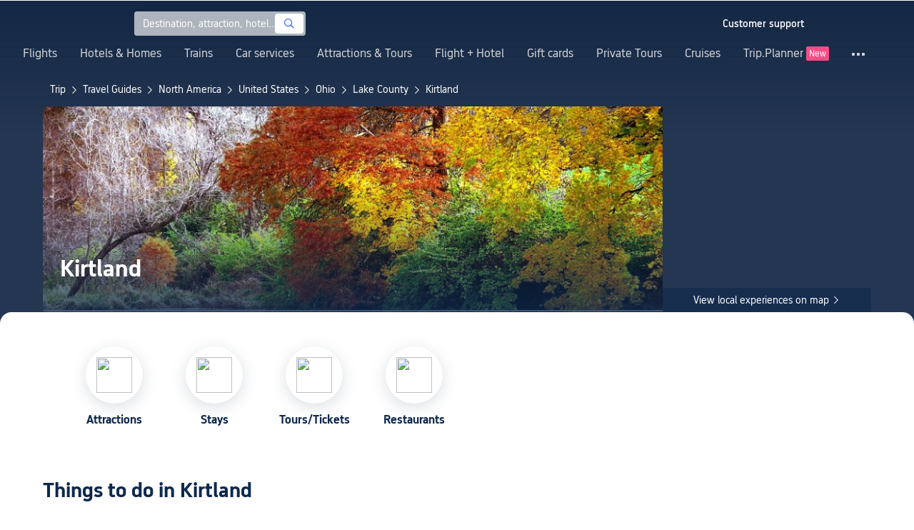

--- FILE ---
content_type: text/html; charset=utf-8
request_url: https://uk.trip.com/travel-guide/destination/kirtland-33274/
body_size: 51637
content:
<!DOCTYPE html><html lang="en-GB" data-idc="SGP-ALI" translate="no"><head islighthouse="false" ifisbot="true"><meta http-equiv="Content-Type" content="text/html; charset=utf-8"/><meta name="applicable-device" content="pc"/><meta http-equiv="x-ua-compatible" content="IE=edge,chrome=1"/><meta http-equiv="x-dns-prefetch-control" content="on"/><link rel="dns-prefetch" href="//webresource.tripcdn.com"/><link rel="dns-prefetch" href="//ak-s.tripcdn.com"/><link rel="dns-prefetch" href="//ak-d.tripcdn.com"/><link rel="dns-prefetch" href="//pages.trip.com"/><link rel="dns-prefetch" href="//restapi.amap.com"/><link rel="dns-prefetch" href="//dimg04.tripcdn.com"/><link rel="SHORTCUT ICON" href="/trip.ico" type="image/x-icon"/><link rel="ICON" href="/trip.ico"/><link rel="preload" href="https://static.tripcdn.com/locale/v3/100009239/en-GB.js?etagc=df815d3d950ce968f52d696f438cddb0" as="script"/><link rel="preload" href="//webresource.tripcdn.com/ares2/ibu/onlinecommon/*/default/assets/ibu_l10n_online_bundle.js" as="script"/><link data-react-helmet="true" rel="canonical" href="https://uk.trip.com/travel-guide/destination/kirtland-33274/"/><meta data-react-helmet="true" name="viewport" content="width=device-width, initial-scale=1.0, maximum-scale=1.0"/><meta data-react-helmet="true" property="og:image" content="https://ak-d.tripcdn.com/images/100714000000wn8f3894A_D_1180_558.jpg"/><meta data-react-helmet="true" name="twitter:card" content="summary_large_image"/><meta data-react-helmet="true" name="twitter:image" content="https://ak-d.tripcdn.com/images/100714000000wn8f3894A_D_1180_558.jpg"/><meta data-react-helmet="true" property="og:title" content="Kirtland Travel Guide 2026: Top Attractions, Things to do &amp; Itinerary | Trip.com | January, 2026"/><meta data-react-helmet="true" name="twitter:title" content="Kirtland Travel Guide 2026: Top Attractions, Things to do &amp; Itinerary | Trip.com | January, 2026"/><meta data-react-helmet="true" property="og:site_name" content="TRIP.COM"/><meta data-react-helmet="true" property="og:type" content="website"/><meta data-react-helmet="true" name="description" content="Ready to explore Kirtland? Discover must-see sights, fun things to do, and where to stay. Find exclusive deals on hotels, tours, and attraction tickets. Plan it all on Trip.com!"/><meta data-react-helmet="true" property="og:description" content="Ready to explore Kirtland? Discover must-see sights, fun things to do, and where to stay. Find exclusive deals on hotels, tours, and attraction tickets. Plan it all on Trip.com!"/><meta data-react-helmet="true" name="twitter:description" content="Ready to explore Kirtland? Discover must-see sights, fun things to do, and where to stay. Find exclusive deals on hotels, tours, and attraction tickets. Plan it all on Trip.com!"/><meta data-react-helmet="true" name="keywords" content="Kirtland,Traveling to Kirtland in 2026,Kirtland Travel Guide,Top Attractions in Kirtland Top,Kirtland Independent Travel,Trip to Kirtland,Kirtland Travel Guide,Kirtland Transportation,Weather in Kirtland,Restaurants Near Me,Places to Visit Near Me"/><meta property="og:url" content="https://uk.trip.com/travel-guide/destination/kirtland-33274/"/><meta name="twitter:url" content="https://uk.trip.com/travel-guide/destination/kirtland-33274/"/><style data-styled="" data-styled-version="5.0.0-alpha.2">.fnnepA{height:48px;line-height:48px;color:#fff;font-size:14px;} .fnnepA .gl-component-bread-crumb_item-container{display:inline-block;} .fnnepA .gl-component-bread-crumb_item-container .gl-component-bread-crumb_item-separator{color:#0f294d;margin:0 6px;font-size:12px;vertical-align:middle;} .fnnepA .gl-component-bread-crumb_item-container .gl-component-bread-crumb_item-separator:before{content:'\f5bf';} .fnnepA .gl-component-bread-crumb_item-container .gl-component-bread-crumb_item:hover{cursor:pointer;} data-styled.g1[id="ULcontainer-sc-12lip0x-0"]{content:"fnnepA,"} .gKFUzU{display:-webkit-box;display:-webkit-flex;display:-ms-flexbox;display:flex;} @media screen and (max-width:428px){.gKFUzU{display:none;}} @media (max-width:1200px){.gKFUzU{padding:0 32px;}} data-styled.g2[id="Warp-sc-1socp6z-0"]{content:"gKFUzU,"} .jcVNTQ{margin-top:8px;height:16px;line-height:16px;color:#ffc03a;} data-styled.g23[id="Container-sc-1lh6f17-0"]{content:"jcVNTQ,"} .dwvIDH{display:inline-block;font-size:16px;width:16px;height:16px;} .dwvIDH.star-icon-star:before{content:'\f55e';} .dwvIDH.star-icon-diamond:before{content:'\f6f8';} data-styled.g24[id="Icon-sc-1lh6f17-1"]{content:"dwvIDH,"} .hHylVP{margin-top:4px;display:-webkit-box;display:-webkit-flex;display:-ms-flexbox;display:flex;-webkit-flex-direction:row;-ms-flex-direction:row;flex-direction:row;color:#0f294d;line-height:18px;} data-styled.g27[id="Container-sc-wh6bgr-0"]{content:"hHylVP,"} .eeDodI{-webkit-flex:1;-ms-flex:1;flex:1;display:-webkit-box;display:-webkit-flex;display:-ms-flexbox;display:flex;-webkit-flex-direction:column;-ms-flex-direction:column;flex-direction:column;overflow:hidden;} data-styled.g28[id="Content-sc-wh6bgr-1"]{content:"eeDodI,"} .dyTwU{overflow:hidden;-webkit-flex:1;-ms-flex:1;flex:1;overflow:hidden;text-overflow:ellipsis;white-space:nowrap;} data-styled.g29[id="TagsContainer-sc-wh6bgr-2"]{content:"dyTwU,"} .dKPvZJ{font-size:16px;color:#0f294d;margin-right:4px;line-height:18px;} data-styled.g31[id="Icon-sc-wh6bgr-4"]{content:"dKPvZJ,"} .lkTejw{display:-webkit-box;display:-webkit-flex;display:-ms-flexbox;display:flex;color:#acb4bf;font-size:14px;margin-right:8px;line-height:18px;} data-styled.g45[id="Container-sc-lhiku8-0"]{content:"lkTejw,"} .fsdiEJ{color:#0f294d;font-size:14px;} data-styled.g46[id="Price-sc-lhiku8-1"]{content:"fsdiEJ,"} .gMpEdZ{position:absolute;width:100%;height:100%;} .gMpEdZ img{width:100%;object-fit:cover;height:100%;} data-styled.g49[id="Link-sc-1yvch22-0"]{content:"gMpEdZ,"} .eMtmMT{background:#ebebf2;width:100%;height:0px;padding-bottom:56%;overflow:hidden;margin:0;position:relative;border-radius:4px 4px 0px 0px;} data-styled.g50[id="Container-sc-1yvch22-1"]{content:"eMtmMT,"} .evmwXK{display:-webkit-box;-webkit-box-orient:vertical;-webkit-line-clamp:1;white-space:normal;color:#0f294d;font-size:16px;font-weight:700;line-height:22px;overflow:hidden;} data-styled.g54[id="Container-sc-1udko1m-1"]{content:"evmwXK,"} .ctZwvL{margin-top:8px;height:22px;line-height:22px;display:-webkit-box;display:-webkit-flex;display:-ms-flexbox;display:flex;} data-styled.g60[id="Container-sc-9x14xf-0"]{content:"ctZwvL,"} .lnpscB{display:inline-block;width:44px;height:22px;text-align:center;background:#4978ce;border-radius:1px;font-weight:700;font-size:16px;color:#ffffff;line-height:22px;margin-right:8px;} .lnpscB span{margin-left:2px;font-size:12px;color:rgba(255,255,255,0.5);line-height:22px;} data-styled.g61[id="Score-sc-9x14xf-1"]{content:"lnpscB,"} .bDJzMY{font-size:14px;color:#8592a6;line-height:22px;display:-webkit-box;-webkit-box-orient:vertical;-webkit-line-clamp:1;white-space:normal;overflow:hidden;} data-styled.g62[id="Review-sc-9x14xf-2"]{content:"bDJzMY,"} .eDardZ{display:-webkit-box;display:-webkit-flex;display:-ms-flexbox;display:flex;-webkit-align-items:center;-webkit-box-align:center;-ms-flex-align:center;align-items:center;-webkit-box-pack:center;-webkit-justify-content:center;-ms-flex-pack:center;justify-content:center;padding:0px 4px;background-image:linear-gradient(90deg,#ff716e 0%,#ff902a 100%);border-radius:2px;} data-styled.g76[id="Container-sc-1ytchrj-0"]{content:"eDardZ,"} .dyBirw{font-size:14px;line-height:14px;color:#ffffff;} data-styled.g77[id="HotIcon-sc-1ytchrj-1"]{content:"dyBirw,"} .frBJwl{font-size:14px;color:#ffffff;text-align:right;line-height:18px;font-weight:700;margin-left:1px;} data-styled.g78[id="Score-sc-1ytchrj-2"]{content:"frBJwl,"} .hfAfWk{position:relative;} data-styled.g93[id="CardContainer-sc-1k964jb-0"]{content:"hfAfWk,"} .dvVPSh{padding:12px;} data-styled.g94[id="CardInfoContainer-sc-1k964jb-1"]{content:"dvVPSh,"} .dSfvEi{margin:0 4px;width:1px;height:12px;background:#dadfe6;} data-styled.g95[id="Divide-sc-1k964jb-2"]{content:"dSfvEi,"} .iDHoly{position:absolute;height:26px;bottom:0;width:100%;font-size:13px;line-height:26px;text-align:center;font-weight:700;color:rgb(255,255,255);overflow:hidden;text-overflow:ellipsis;border-radius:0 0 1px 1px;white-space:nowrap;padding:0 4px;box-sizing:border-box;background:rgba(15,41,77,0.5);} data-styled.g97[id="MaskContainer-sc-kcukms-1"]{content:"iDHoly,"} .klLrtG{position:relative;width:100vw;height:288px;overflow:hidden;} data-styled.g327[id="Container-sc-1cf7l4d-2"]{content:"klLrtG,"} .fSeBhP{position:relative;margin:0 auto;display:-webkit-box;display:-webkit-flex;display:-ms-flexbox;display:flex;-webkit-flex-direction:row;-ms-flex-direction:row;flex-direction:row;-webkit-align-items:center;-webkit-box-align:center;-ms-flex-align:center;align-items:center;-webkit-box-pack:justify;-webkit-justify-content:space-between;-ms-flex-pack:justify;justify-content:space-between;max-width:1160px;position:relative;z-index:5;height:100%;} @media (max-width:1200px){.fSeBhP{padding:0 32px;}} data-styled.g328[id="Content-sc-1cf7l4d-3"]{content:"fSeBhP,"} .jSjMKg{position:relative;-webkit-flex:1;-ms-flex:1;flex:1;height:100%;overflow:hidden;} data-styled.g329[id="Left-sc-1cf7l4d-4"]{content:"jSjMKg,"} .AfYOk{position:relative;width:292px;height:calc(100%);} data-styled.g330[id="Right-sc-1cf7l4d-5"]{content:"AfYOk,"} .jWSkAc{width:100%;height:100%;position:relative;overflow:hidden;} data-styled.g331[id="SwiperContainer-sc-1cf7l4d-6"]{content:"jWSkAc,"} .cvWCjv{width:100%;height:100%;} data-styled.g332[id="SwiperWrapper-sc-1cf7l4d-7"]{content:"cvWCjv,"} .kohdqO{width:100%;height:100%;} data-styled.g333[id="SwiperItem-sc-1cf7l4d-8"]{content:"kohdqO,"} .fKduyT{display:block;width:100%;height:100%;object-fit:cover;} data-styled.g334[id="SwiperImage-sc-1cf7l4d-9"]{content:"fKduyT,"} .dghyBX{position:absolute;bottom:1px;left:0;right:0;z-index:5;display:-webkit-box;display:-webkit-flex;display:-ms-flexbox;display:flex;-webkit-align-items:center;-webkit-box-align:center;-ms-flex-align:center;align-items:center;height:2px;background-color:#b2bdcd;} data-styled.g335[id="SwiperLines-sc-1cf7l4d-10"]{content:"dghyBX,"} .jjUbEZ{-webkit-flex:1;-ms-flex:1;flex:1;height:100%;} .jjUbEZ.active{background-color:#ffffff;} data-styled.g336[id="SwiperLine-sc-1cf7l4d-11"]{content:"jjUbEZ,"} .jFqclj{position:absolute;height:160px;bottom:0;left:0;right:0;z-index:1;background:linear-gradient(0deg,rgba(15,41,77,0.8) 0%,rgba(15,41,77,0) 100%);padding:0 24px;display:-webkit-box;display:-webkit-flex;display:-ms-flexbox;display:flex;-webkit-flex-direction:column;-ms-flex-direction:column;flex-direction:column;-webkit-box-pack:end;-webkit-justify-content:flex-end;-ms-flex-pack:end;justify-content:flex-end;padding-bottom:16px;} data-styled.g340[id="SiteDetail-sc-1cf7l4d-15"]{content:"jFqclj,"} .bCEOIT{color:#ffffff;font-size:32px;font-weight:700;line-height:38px;white-space:normal;word-break:break-word;} data-styled.g341[id="SiteTitle-sc-1cf7l4d-16"]{content:"bCEOIT,"} .lkzWkN{display:none;} data-styled.g342[id="SiteH1Title-sc-1cf7l4d-17"]{content:"lkzWkN,"} .itYBLx{display:-webkit-box;display:-webkit-flex;display:-ms-flexbox;display:flex;-webkit-flex-direction:row;-ms-flex-direction:row;flex-direction:row;height:22px;margin-top:4px;} data-styled.g345[id="TimeAndWeather-sc-1cf7l4d-20"]{content:"itYBLx,"} .idYwHM{display:none;} data-styled.g352[id="SiteText-sc-1cf7l4d-27"]{content:"idYwHM,"} .jiMaRX{position:absolute;bottom:0;left:0;right:0;display:-webkit-box;display:-webkit-flex;display:-ms-flexbox;display:flex;-webkit-box-pack:center;-webkit-justify-content:center;-ms-flex-pack:center;justify-content:center;-webkit-align-items:center;-webkit-box-align:center;-ms-flex-align:center;align-items:center;padding:0 10px;background-color:rgba(15,41,77,0.6);border-radius:0;height:34px;cursor:pointer;} data-styled.g355[id="MapBottom-sc-1cf7l4d-30"]{content:"jiMaRX,"} .cdaWUM{color:#ffffff;font-size:14px;overflow:hidden;text-overflow:ellipsis;white-space:nowrap;} .cdaWUM:hover{-webkit-text-decoration:underline;text-decoration:underline;} data-styled.g356[id="MapText-sc-1cf7l4d-31"]{content:"cdaWUM,"} .gknDud{font-size:12px;color:#ffffff;margin-left:4px;} data-styled.g357[id="MapIcon-sc-1cf7l4d-32"]{content:"gknDud,"} .fOgJui{display:-webkit-box;display:-webkit-flex;display:-ms-flexbox;display:flex;-webkit-align-items:flex-start;-webkit-box-align:flex-start;-ms-flex-align:flex-start;align-items:flex-start;-webkit-box-pack:start;-webkit-justify-content:flex-start;-ms-flex-pack:start;justify-content:flex-start;-webkit-flex-wrap:wrap;-ms-flex-wrap:wrap;flex-wrap:wrap;gap:20px;-webkit-transition:0.1s;transition:0.1s;opacity:1;max-width:1160px;margin:0 auto;padding:0 30px;box-sizing:border-box;} .fOgJui.isSticky{opacity:0;} data-styled.g360[id="NavContainer-sc-1slirxi-2"]{content:"fOgJui,"} .iNllAD{display:-webkit-box;display:-webkit-flex;display:-ms-flexbox;display:flex;-webkit-flex-direction:column;-ms-flex-direction:column;flex-direction:column;-webkit-align-items:center;-webkit-box-align:center;-ms-flex-align:center;align-items:center;width:140px;padding:48px 0 6px;cursor:pointer;} .iNllAD:hover{color:#3264ff;} .iNllAD:hover .nav-item-icon,.iNllAD:hover .nav-text{color:#3264ff;} .iNllAD:hover .nav-item-top{border:1px solid #3264FF;} @media (min-width:1000px) and (max-width:1200px){.iNllAD{width:118px;padding:38px 0 6px;}} @media (max-width:1000px){.iNllAD{width:100px;padding:28px 0 6px;}} data-styled.g361[id="NavItem-sc-1slirxi-3"]{content:"iNllAD,"} .hvARoH{position:relative;background:#ffffff;border-radius:46px;box-shadow:0px 5px 21px 0px rgba(69,88,115,0.2);height:80px;width:80px;display:-webkit-box;display:-webkit-flex;display:-ms-flexbox;display:flex;-webkit-align-items:center;-webkit-box-align:center;-ms-flex-align:center;align-items:center;-webkit-box-pack:center;-webkit-justify-content:center;-ms-flex-pack:center;justify-content:center;box-sizing:border-box;} data-styled.g362[id="NavItemTop-sc-1slirxi-4"]{content:"hvARoH,"} .blCfXS{margin-top:12px;color:#0f294d;font-size:16px;font-weight:700;-webkit-letter-spacing:0px;-moz-letter-spacing:0px;-ms-letter-spacing:0px;letter-spacing:0px;line-height:22px;text-align:center;} data-styled.g366[id="NavText-sc-1slirxi-8"]{content:"blCfXS,"} .dmdZWn{position:fixed;top:0;left:0;right:0;display:-webkit-box;display:-webkit-flex;display:-ms-flexbox;display:flex;background:#fff;height:80px;z-index:-100;opacity:0;-webkit-transition:0.1s;transition:0.1s;box-shadow:0px 4px 16px 0px rgba(69,88,115,0.2);} .dmdZWn.isSticky{z-index:100;opacity:1;} data-styled.g371[id="SickyNavContainer-sc-1slirxi-13"]{content:"dmdZWn,"} .fJszaA{width:1160px;margin:0 auto;display:-webkit-box;display:-webkit-flex;display:-ms-flexbox;display:flex;-webkit-align-items:center;-webkit-box-align:center;-ms-flex-align:center;align-items:center;-webkit-box-pack:start;-webkit-justify-content:flex-start;-ms-flex-pack:start;justify-content:flex-start;position:relative;left:-20px;} @media (max-width:1168px){.fJszaA{-webkit-box-pack:center;-webkit-justify-content:center;-ms-flex-pack:center;justify-content:center;}} data-styled.g372[id="StickyNavContent-sc-1slirxi-14"]{content:"fJszaA,"} .hXPtWV{position:relative;display:-webkit-box;display:-webkit-flex;display:-ms-flexbox;display:flex;-webkit-box-pack:center;-webkit-justify-content:center;-ms-flex-pack:center;justify-content:center;padding:20px;margin:auto 20px;cursor:pointer;} .hXPtWV:hover{color:#3264ff;} .hXPtWV:hover i{color:#3264ff;} data-styled.g373[id="StickyNavItem-sc-1slirxi-15"]{content:"hXPtWV,"} .bpqkkQ{color:#0f294d;font-size:28px;font-weight:700;-webkit-letter-spacing:0px;-moz-letter-spacing:0px;-ms-letter-spacing:0px;letter-spacing:0px;line-height:34px;margin-bottom:24px;} data-styled.g375[id="TitleContainer-sc-ulzxo9-0"]{content:"bpqkkQ,"} .ivWlAO:hover{cursor:not-allowed;} .ivWlAO{position:absolute;z-index:2;} .ivWlAO .slide-indicator-box{background:rgb(255,255,255);box-shadow:0px 4px 8px 0px rgba(15,41,77,0.08);height:40px;width:40px;display:-webkit-box;display:-webkit-flex;display:-ms-flexbox;display:flex;-webkit-box-pack:center;-webkit-justify-content:center;-ms-flex-pack:center;justify-content:center;-webkit-align-items:center;-webkit-box-align:center;-ms-flex-align:center;align-items:center;color:rgb(206,210,217);font-size:19px;border-radius:50%;-webkit-user-select:none;-moz-user-select:none;-ms-user-select:none;-webkit-user-select:none;-moz-user-select:none;-ms-user-select:none;user-select:none;} .ivWlAO .slide-indicator-active{color:rgb(40,125,250);} .ivWlAO .slide-indicator-active:hover{background:rgb(50,100,255);color:rgb(255,255,255);cursor:pointer;} data-styled.g376[id="SlideIndicatorContainer-sc-gnb7z5-0"]{content:"ivWlAO,"} .ifGzZf{position:relative;width:100%;} data-styled.g377[id="CarouselContainer-sc-uy2ipe-0"]{content:"ifGzZf,"} .bpEIJp{max-width:908px;margin:auto;} data-styled.g378[id="CardsWindowContainer-sc-uy2ipe-1"]{content:"bpEIJp,"} .cSVfLo{display:-webkit-box;display:-webkit-flex;display:-ms-flexbox;display:flex;-webkit-transition:margin 0.4s ease 0s;transition:margin 0.4s ease 0s;} data-styled.g379[id="CardsContainer-sc-uy2ipe-2"]{content:"cSVfLo,"} .mDrpW{display:-webkit-box;display:-webkit-flex;display:-ms-flexbox;display:flex;max-width:1160px;min-width:750px;position:relative;} data-styled.g380[id="ClassicRecommendContainer-sc-164gegm-0"]{content:"mDrpW,"} .efhgAi{height:inherit;position:relative;border-radius:8px;margin:12px 0;} data-styled.g381[id="LeftPart-sc-164gegm-1"]{content:"efhgAi,"} .elhlGT{color:white;padding:24px;height:calc(100% - 48px);position:relative;} data-styled.g382[id="LeftPartInfo-sc-164gegm-2"]{content:"elhlGT,"} .MwaZy{font-size:28px;font-weight:700;text-shadow:2px 2px 4px rgba(0,0,0,0.3);} data-styled.g383[id="LeftPartTitle-sc-164gegm-3"]{content:"MwaZy,"} .edsdRR{display:-webkit-box;font-size:14px;font-weight:500;margin-top:8px;overflow:hidden;text-overflow:ellipsis;text-shadow:2px 2px 4px rgba(0,0,0,0.3);} data-styled.g384[id="LeftPartDescription-sc-164gegm-4"]{content:"edsdRR,"} .bpBmOy{position:absolute;bottom:24px;left:24px;font-size:14px;font-weight:700;background:rgb(255,255,255);border-radius:4px;padding:8px 16px;color:#0f294d;width:-webkit-fit-content;width:-moz-fit-content;width:fit-content;} .bpBmOy:hover{cursor:pointer;color:#3264ff;} data-styled.g385[id="LeftPartBtn-sc-164gegm-5"]{content:"bpBmOy,"} .bWtwqJ{display:-webkit-box;display:-webkit-flex;display:-ms-flexbox;display:flex;overflow:hidden;margin-left:16px;max-width:908px;position:relative;width:auto;padding:12px 0;} .bWtwqJ .classic-recommend-card-container .classic-recommend-card{box-shadow:0 4px 8px 0 rgba(15,41,77,0.08);border-radius:8px;height:100%;-webkit-transition:-webkit-transform 0.5s ease;-webkit-transition:transform 0.5s ease;transition:transform 0.5s ease;} .bWtwqJ .classic-recommend-card-container:hover{cursor:pointer;} .bWtwqJ .classic-recommend-card-container:hover .classic-recommend-card{-webkit-transform:translateY(-12px);-ms-transform:translateY(-12px);transform:translateY(-12px);} data-styled.g386[id="CardsContainer-sc-164gegm-6"]{content:"bWtwqJ,"} .eIhpxo{max-width:1160px;margin:auto;margin-top:64px;margin-bottom:-12px;} @media (max-width:1200px){.eIhpxo{padding:0 32px;}} data-styled.g387[id="Wrapper-sc-10f93ky-0"]{content:"eIhpxo,"} .ciKhcX{max-width:1160px;margin:auto;position:relative;margin-top:64px;} @media (max-width:1200px){.ciKhcX{padding:0 32px;}} data-styled.g388[id="Container-sc-opldtq-0"]{content:"ciKhcX,"} .Usnjm{display:-webkit-box;display:-webkit-flex;display:-ms-flexbox;display:flex;-webkit-align-items:center;-webkit-box-align:center;-ms-flex-align:center;align-items:center;-webkit-box-pack:justify;-webkit-justify-content:space-between;-ms-flex-pack:justify;justify-content:space-between;} data-styled.g389[id="Header-sc-opldtq-1"]{content:"Usnjm,"} .gOZGhq{color:#0f294d;font-size:28px;font-weight:700;-webkit-letter-spacing:0px;-moz-letter-spacing:0px;-ms-letter-spacing:0px;letter-spacing:0px;line-height:34px;} data-styled.g390[id="HeaderLeft-sc-opldtq-2"]{content:"gOZGhq,"} .iIwdxf{display:grid;grid-column-gap:16px;grid-template-columns:repeat(4,calc(25% - 12px));margin-top:24px;} data-styled.g394[id="CityList-sc-opldtq-6"]{content:"iIwdxf,"} .cECcNP{position:relative;height:197px;font-size:0;cursor:pointer;-webkit-transition:0.3s;transition:0.3s;border-radius:8px;overflow:hidden;} .cECcNP:hover{-webkit-transform:translateY(-12px);-ms-transform:translateY(-12px);transform:translateY(-12px);} data-styled.g395[id="CityItem-sc-opldtq-7"]{content:"cECcNP,"} .bCBahn{width:100%;height:100%;object-fit:cover;} data-styled.g396[id="CityItemImage-sc-opldtq-8"]{content:"bCBahn,"} .cePxtg{position:absolute;left:0;top:0;right:0;bottom:0;background:rgba(15,41,77,0.3);color:#ffffff;display:-webkit-box;display:-webkit-flex;display:-ms-flexbox;display:flex;-webkit-align-items:center;-webkit-box-align:center;-ms-flex-align:center;align-items:center;-webkit-box-pack:center;-webkit-justify-content:center;-ms-flex-pack:center;justify-content:center;padding:24px 30px;} data-styled.g397[id="CityItemContent-sc-opldtq-9"]{content:"cePxtg,"} .bFrZki{font-size:24px;font-weight:700;line-height:30px;overflow:hidden;text-overflow:ellipsis;display:-webkit-box;-webkit-box-orient:vertical;-webkit-line-clamp:2;line-clamp:2;word-break:break-word;white-space:normal;} data-styled.g398[id="CityItemName-sc-opldtq-10"]{content:"bFrZki,"} .bedaxh{max-width:1160px;margin:64px auto auto;} .bedaxh > .seo-inter-links{margin-bottom:100px !important;} @media (max-width:1200px){.bedaxh{padding:0 32px;}} data-styled.g399[id="Container-sc-13plete-0"]{content:"bedaxh,"} </style><link rel="stylesheet" type="text/css" href="https://ak-s-cw.tripcdn.com/modules/ibu/online-assets/font.ddfdb9c8916dd1ec37cbf52f9391aca5.css"/><meta name="viewport" content="width=device-width"/><meta charSet="utf-8"/><title>Kirtland Travel Guide 2026: Top Attractions, Things to do &amp; Itinerary | Trip.com | January, 2026</title><link rel="alternate" href="https://us.trip.com//travel-guide/destination/kirtland-33274/" hrefLang="en-US"/><link rel="alternate" href="https://ms.trip.com//travel-guide/destination/kirtland-33274/" hrefLang="ms"/><link rel="alternate" href="https://nl.trip.com//travel-guide/destination/kirtland-33274/" hrefLang="nl-NL"/><link rel="alternate" href="https://au.trip.com//travel-guide/destination/kirtland-33274/" hrefLang="en-AU"/><link rel="alternate" href="https://jp.trip.com//travel-guide/destination/kirtland-33274/" hrefLang="ja"/><link rel="alternate" href="https://sg.trip.com//travel-guide/destination/kirtland-33274/" hrefLang="en-SG"/><link rel="alternate" href="https://fr.trip.com//travel-guide/destination/kirtland-33274/" hrefLang="fr"/><link rel="alternate" href="https://vi.trip.com//travel-guide/destination/kirtland-33274/" hrefLang="vi"/><link rel="alternate" href="https://uk.trip.com//travel-guide/destination/kirtland-33274/" hrefLang="en-GB"/><link rel="alternate" href="https://de.trip.com//travel-guide/destination/kirtland-33274/" hrefLang="de"/><link rel="alternate" href="https://hk.trip.com//travel-guide/destination/kirtland-33274/" hrefLang="zh-Hant-HK"/><link rel="alternate" href="https://tw.trip.com//travel-guide/destination/kirtland-33274/" hrefLang="zh-Hant-TW"/><link rel="alternate" href="https://kr.trip.com//travel-guide/destination/kirtland-33274/" hrefLang="ko"/><link rel="alternate" href="https://es.trip.com//travel-guide/destination/kirtland-33274/" hrefLang="es"/><link rel="alternate" href="https://it.trip.com//travel-guide/destination/kirtland-33274/" hrefLang="it"/><link rel="alternate" href="https://ru.trip.com//travel-guide/destination/kirtland-33274/" hrefLang="ru"/><link rel="alternate" href="https://th.trip.com//travel-guide/destination/kirtland-33274/" hrefLang="th"/><link rel="alternate" href="https://www.trip.com//travel-guide/destination/kirtland-33274/" hrefLang="x-default"/><script type="application/ld+json">{"@context":"https://schema.org","@type":"BreadcrumbList","itemListElement":[{"@type":"ListItem","position":1,"name":"Trip","item":"https://uk.trip.com/"},{"@type":"ListItem","position":2,"name":"Travel Guides","item":"https://uk.trip.com/travel-guide/"},{"@type":"ListItem","position":3,"name":"North America","item":"https://uk.trip.com/travel-guide/north-america-120004/"},{"@type":"ListItem","position":4,"name":"United States","item":"https://uk.trip.com/travel-guide/united-states-100047/"},{"@type":"ListItem","position":5,"name":"Ohio","item":"https://uk.trip.com/travel-guide/ohio-21629/"},{"@type":"ListItem","position":6,"name":"Lake County","item":"https://uk.trip.com/travel-guide/lake-county-1444307/"},{"@type":"ListItem","position":7,"name":"Kirtland","item":"https://uk.trip.com/travel-guide/kirtland-33274/"}]}</script><script type="application/ld+json">{"@context":"https://schema.org","@type":"ItemList","name":"What to do","itemListElement":[{"@type":"ListItem","position":1,"item":{"@type":"Movie","name":"Squire's Castle","image":"https://ak-d.tripcdn.com/images/0HJ2n12000h033twzF64D_C_420_280.jpg","url":"https://uk.trip.com/travel-guide/attraction/willoughby-hills/squire-s-castle-39897847","review":{"@type":"Review","reviewRating":{"@type":"Rating","ratingValue":"5.0"},"author":{"@type":"Organization","name":"Squire's Castle"}},"aggregateRating":{"@type":"AggregateRating","ratingValue":"5.0","bestRating":"5","ratingCount":"1"}}}]}</script><meta name="next-head-count" content="23"/><link rel="preload" href="https://ak-s.tripcdn.com/modules/gcc/thingstodo-destination/_next/static/css/commons~21833f8f.202512220839.chunk.css" as="style"/><link rel="stylesheet" href="https://ak-s.tripcdn.com/modules/gcc/thingstodo-destination/_next/static/css/commons~21833f8f.202512220839.chunk.css" data-n-g=""/><link rel="preload" href="https://ak-s.tripcdn.com/modules/gcc/thingstodo-destination/_next/static/css/commons~b59217a9.202512220839.chunk.css" as="style"/><link rel="stylesheet" href="https://ak-s.tripcdn.com/modules/gcc/thingstodo-destination/_next/static/css/commons~b59217a9.202512220839.chunk.css" data-n-g=""/><link rel="preload" href="https://ak-s.tripcdn.com/modules/gcc/thingstodo-destination/_next/static/css/commons~4cb826a0.202512220839.chunk.css" as="style"/><link rel="stylesheet" href="https://ak-s.tripcdn.com/modules/gcc/thingstodo-destination/_next/static/css/commons~4cb826a0.202512220839.chunk.css" data-n-g=""/><link rel="preload" href="https://ak-s.tripcdn.com/modules/gcc/thingstodo-destination/_next/static/css/commons~4e5c6356.202512220839.chunk.css" as="style"/><link rel="stylesheet" href="https://ak-s.tripcdn.com/modules/gcc/thingstodo-destination/_next/static/css/commons~4e5c6356.202512220839.chunk.css" data-n-g=""/><link rel="preload" href="https://ak-s.tripcdn.com/modules/gcc/thingstodo-destination/_next/static/css/less~31ecd969.202512220839.chunk.css" as="style"/><link rel="stylesheet" href="https://ak-s.tripcdn.com/modules/gcc/thingstodo-destination/_next/static/css/less~31ecd969.202512220839.chunk.css" data-n-g=""/><link rel="preload" href="https://ak-s.tripcdn.com/modules/gcc/thingstodo-destination/_next/static/css/less~6a269236.202512220839.chunk.css" as="style"/><link rel="stylesheet" href="https://ak-s.tripcdn.com/modules/gcc/thingstodo-destination/_next/static/css/less~6a269236.202512220839.chunk.css" data-n-g=""/><link rel="preload" href="https://ak-s.tripcdn.com/modules/gcc/thingstodo-destination/_next/static/css/less~923dea65.202512220839.chunk.css" as="style"/><link rel="stylesheet" href="https://ak-s.tripcdn.com/modules/gcc/thingstodo-destination/_next/static/css/less~923dea65.202512220839.chunk.css" data-n-g=""/><link rel="preload" href="https://ak-s.tripcdn.com/modules/gcc/thingstodo-destination/_next/static/css/less~c073e554.202512220839.chunk.css" as="style"/><link rel="stylesheet" href="https://ak-s.tripcdn.com/modules/gcc/thingstodo-destination/_next/static/css/less~c073e554.202512220839.chunk.css" data-n-g=""/><link rel="preload" href="https://ak-s.tripcdn.com/modules/gcc/thingstodo-destination/_next/static/css/less~49f9b00d.202512220839.chunk.css" as="style"/><link rel="stylesheet" href="https://ak-s.tripcdn.com/modules/gcc/thingstodo-destination/_next/static/css/less~49f9b00d.202512220839.chunk.css" data-n-g=""/><link rel="preload" href="https://ak-s.tripcdn.com/modules/gcc/thingstodo-destination/_next/static/css/less~6dadbfbe.202512220839.chunk.css" as="style"/><link rel="stylesheet" href="https://ak-s.tripcdn.com/modules/gcc/thingstodo-destination/_next/static/css/less~6dadbfbe.202512220839.chunk.css" data-n-g=""/><link rel="preload" href="https://ak-s.tripcdn.com/modules/gcc/thingstodo-destination/_next/static/css/styles~31ecd969.202512220839.chunk.css" as="style"/><link rel="stylesheet" href="https://ak-s.tripcdn.com/modules/gcc/thingstodo-destination/_next/static/css/styles~31ecd969.202512220839.chunk.css" data-n-g=""/><link rel="preload" href="https://ak-s.tripcdn.com/modules/gcc/thingstodo-destination/_next/static/css/styles~cd76bb6a.202512220839.chunk.css" as="style"/><link rel="stylesheet" href="https://ak-s.tripcdn.com/modules/gcc/thingstodo-destination/_next/static/css/styles~cd76bb6a.202512220839.chunk.css" data-n-g=""/><link rel="preload" href="https://ak-s.tripcdn.com/modules/gcc/thingstodo-destination/_next/static/css/styles~f2e09fd0.202512220839.chunk.css" as="style"/><link rel="stylesheet" href="https://ak-s.tripcdn.com/modules/gcc/thingstodo-destination/_next/static/css/styles~f2e09fd0.202512220839.chunk.css" data-n-g=""/><link rel="preload" href="https://ak-s.tripcdn.com/modules/gcc/thingstodo-destination/_next/static/css/styles~41ae9519.202512220839.chunk.css" as="style"/><link rel="stylesheet" href="https://ak-s.tripcdn.com/modules/gcc/thingstodo-destination/_next/static/css/styles~41ae9519.202512220839.chunk.css" data-n-g=""/><link rel="preload" href="https://ak-s.tripcdn.com/modules/gcc/thingstodo-destination/_next/static/css/styles~b33dad85.202512220839.chunk.css" as="style"/><link rel="stylesheet" href="https://ak-s.tripcdn.com/modules/gcc/thingstodo-destination/_next/static/css/styles~b33dad85.202512220839.chunk.css" data-n-g=""/><link rel="preload" href="https://ak-s.tripcdn.com/modules/gcc/thingstodo-destination/_next/static/css/styles~5fe2ea37.202512220839.chunk.css" as="style"/><link rel="stylesheet" href="https://ak-s.tripcdn.com/modules/gcc/thingstodo-destination/_next/static/css/styles~5fe2ea37.202512220839.chunk.css" data-n-g=""/><noscript data-n-css=""></noscript><link rel="preload" href="https://ak-s.tripcdn.com/modules/gcc/thingstodo-destination/_next/static/main-202512220839.js" as="script"/><link rel="preload" href="https://ak-s.tripcdn.com/modules/gcc/thingstodo-destination/_next/static/static/runtime/webpack-202512220839.js-202512220839.js" as="script"/><link rel="preload" href="https://ak-s.tripcdn.com/modules/gcc/thingstodo-destination/_next/static/chunks/framework.202512220839.js" as="script"/><link rel="preload" href="https://ak-s.tripcdn.com/modules/gcc/thingstodo-destination/_next/static/chunks/commons~f075b844.202512220839.js" as="script"/><link rel="preload" href="https://ak-s.tripcdn.com/modules/gcc/thingstodo-destination/_next/static/chunks/commons~253ae210.202512220839.js" as="script"/><link rel="preload" href="https://ak-s.tripcdn.com/modules/gcc/thingstodo-destination/_next/static/chunks/commons~0f485567.202512220839.js" as="script"/><link rel="preload" href="https://ak-s.tripcdn.com/modules/gcc/thingstodo-destination/_next/static/chunks/commons~5ae32409.202512220839.js" as="script"/><link rel="preload" href="https://ak-s.tripcdn.com/modules/gcc/thingstodo-destination/_next/static/chunks/commons~b1869351.202512220839.js" as="script"/><link rel="preload" href="https://ak-s.tripcdn.com/modules/gcc/thingstodo-destination/_next/static/chunks/commons~5d7b094d.202512220839.js" as="script"/><link rel="preload" href="https://ak-s.tripcdn.com/modules/gcc/thingstodo-destination/_next/static/chunks/commons~afc0822a.202512220839.js" as="script"/><link rel="preload" href="https://ak-s.tripcdn.com/modules/gcc/thingstodo-destination/_next/static/chunks/commons~7bb827ee.202512220839.js" as="script"/><link rel="preload" href="https://ak-s.tripcdn.com/modules/gcc/thingstodo-destination/_next/static/chunks/commons~2a42e354.202512220839.js" as="script"/><link rel="preload" href="https://ak-s.tripcdn.com/modules/gcc/thingstodo-destination/_next/static/chunks/commons~7274e1de.202512220839.js" as="script"/><link rel="preload" href="https://ak-s.tripcdn.com/modules/gcc/thingstodo-destination/_next/static/chunks/commons~b5906859.202512220839.js" as="script"/><link rel="preload" href="https://ak-s.tripcdn.com/modules/gcc/thingstodo-destination/_next/static/chunks/commons~7d359b94.202512220839.js" as="script"/><link rel="preload" href="https://ak-s.tripcdn.com/modules/gcc/thingstodo-destination/_next/static/chunks/commons~37e17593.202512220839.js" as="script"/><link rel="preload" href="https://ak-s.tripcdn.com/modules/gcc/thingstodo-destination/_next/static/chunks/commons~9d180afe.202512220839.js" as="script"/><link rel="preload" href="https://ak-s.tripcdn.com/modules/gcc/thingstodo-destination/_next/static/chunks/commons~458dd2b0.202512220839.js" as="script"/><link rel="preload" href="https://ak-s.tripcdn.com/modules/gcc/thingstodo-destination/_next/static/chunks/commons~f9ca8911.202512220839.js" as="script"/><link rel="preload" href="https://ak-s.tripcdn.com/modules/gcc/thingstodo-destination/_next/static/chunks/commons~678f84af.202512220839.js" as="script"/><link rel="preload" href="https://ak-s.tripcdn.com/modules/gcc/thingstodo-destination/_next/static/chunks/commons~df0f15aa.202512220839.js" as="script"/><link rel="preload" href="https://ak-s.tripcdn.com/modules/gcc/thingstodo-destination/_next/static/chunks/commons~e352f835.202512220839.js" as="script"/><link rel="preload" href="https://ak-s.tripcdn.com/modules/gcc/thingstodo-destination/_next/static/chunks/commons~ec8c427e.202512220839.js" as="script"/><link rel="preload" href="https://ak-s.tripcdn.com/modules/gcc/thingstodo-destination/_next/static/chunks/commons~fd108ab4.202512220839.js" as="script"/><link rel="preload" href="https://ak-s.tripcdn.com/modules/gcc/thingstodo-destination/_next/static/chunks/commons~1c3a2c3f.202512220839.js" as="script"/><link rel="preload" href="https://ak-s.tripcdn.com/modules/gcc/thingstodo-destination/_next/static/chunks/commons~c98f95f3.202512220839.js" as="script"/><link rel="preload" href="https://ak-s.tripcdn.com/modules/gcc/thingstodo-destination/_next/static/chunks/commons~30ccc425.202512220839.js" as="script"/><link rel="preload" href="https://ak-s.tripcdn.com/modules/gcc/thingstodo-destination/_next/static/chunks/commons~0ed24aad.202512220839.js" as="script"/><link rel="preload" href="https://ak-s.tripcdn.com/modules/gcc/thingstodo-destination/_next/static/chunks/commons~21833f8f.202512220839.js" as="script"/><link rel="preload" href="https://ak-s.tripcdn.com/modules/gcc/thingstodo-destination/_next/static/chunks/commons~de0bb810.202512220839.js" as="script"/><link rel="preload" href="https://ak-s.tripcdn.com/modules/gcc/thingstodo-destination/_next/static/chunks/commons~b59217a9.202512220839.js" as="script"/><link rel="preload" href="https://ak-s.tripcdn.com/modules/gcc/thingstodo-destination/_next/static/chunks/commons~4cb826a0.202512220839.js" as="script"/><link rel="preload" href="https://ak-s.tripcdn.com/modules/gcc/thingstodo-destination/_next/static/chunks/commons~4e5c6356.202512220839.js" as="script"/><link rel="preload" href="https://ak-s.tripcdn.com/modules/gcc/thingstodo-destination/_next/static/chunks/commons~09b3668c.202512220839.js" as="script"/><link rel="preload" href="https://ak-s.tripcdn.com/modules/gcc/thingstodo-destination/_next/static/chunks/commons~38481e4b.202512220839.js" as="script"/><link rel="preload" href="https://ak-s.tripcdn.com/modules/gcc/thingstodo-destination/_next/static/chunks/commons~2ffbd6a0.202512220839.js" as="script"/><link rel="preload" href="https://ak-s.tripcdn.com/modules/gcc/thingstodo-destination/_next/static/chunks/commons~0dcd9a32.202512220839.js" as="script"/><link rel="preload" href="https://ak-s.tripcdn.com/modules/gcc/thingstodo-destination/_next/static/chunks/commons~967788e6.202512220839.js" as="script"/><link rel="preload" href="https://ak-s.tripcdn.com/modules/gcc/thingstodo-destination/_next/static/chunks/commons~4e4c7fe4.202512220839.js" as="script"/><link rel="preload" href="https://ak-s.tripcdn.com/modules/gcc/thingstodo-destination/_next/static/chunks/less~31ecd969.202512220839.js" as="script"/><link rel="preload" href="https://ak-s.tripcdn.com/modules/gcc/thingstodo-destination/_next/static/chunks/less~6a269236.202512220839.js" as="script"/><link rel="preload" href="https://ak-s.tripcdn.com/modules/gcc/thingstodo-destination/_next/static/chunks/less~923dea65.202512220839.js" as="script"/><link rel="preload" href="https://ak-s.tripcdn.com/modules/gcc/thingstodo-destination/_next/static/chunks/less~c073e554.202512220839.js" as="script"/><link rel="preload" href="https://ak-s.tripcdn.com/modules/gcc/thingstodo-destination/_next/static/chunks/less~49f9b00d.202512220839.js" as="script"/><link rel="preload" href="https://ak-s.tripcdn.com/modules/gcc/thingstodo-destination/_next/static/chunks/less~6dadbfbe.202512220839.js" as="script"/><link rel="preload" href="https://ak-s.tripcdn.com/modules/gcc/thingstodo-destination/_next/static/chunks/styles~31ecd969.202512220839.js" as="script"/><link rel="preload" href="https://ak-s.tripcdn.com/modules/gcc/thingstodo-destination/_next/static/chunks/styles~cd76bb6a.202512220839.js" as="script"/><link rel="preload" href="https://ak-s.tripcdn.com/modules/gcc/thingstodo-destination/_next/static/chunks/styles~f2e09fd0.202512220839.js" as="script"/><link rel="preload" href="https://ak-s.tripcdn.com/modules/gcc/thingstodo-destination/_next/static/chunks/styles~41ae9519.202512220839.js" as="script"/><link rel="preload" href="https://ak-s.tripcdn.com/modules/gcc/thingstodo-destination/_next/static/chunks/styles~b33dad85.202512220839.js" as="script"/><link rel="preload" href="https://ak-s.tripcdn.com/modules/gcc/thingstodo-destination/_next/static/chunks/styles~5fe2ea37.202512220839.js" as="script"/><link rel="preload" href="https://ak-s.tripcdn.com/modules/gcc/thingstodo-destination/_next/static/pages/_app-202512220839.js" as="script"/><link rel="preload" href="https://ak-s.tripcdn.com/modules/gcc/thingstodo-destination/_next/static/pages/destinationDetail-202512220839.js" as="script"/></head><body><div style="width:100%;height:50vh;position:fixed;z-index:-100;background:rgba(0,0,0,0);color:rgba(0,0,0,0);font-size:200px">https://uk.trip.com/travel-guide/destination/kirtland-33274/</div><div id="__next"><div class="trip_common_head_con"><div class="mc-hd mc-hd__en-gb mc-hd_line mc-hd_theme_transparent mc-hd-new_row"><div class="mc-hd__inner"><div class="mc-hd__flex-con clear-float"><div class="mc-hd__logo-con mc-hd__logo-con-en-GB"><div class="mc-hd__trip-logo-placeholder"></div></div><div id="ibuHeaderSearch" class="mc-hd__search-con"><div><div style="width:240px;height:34px;margin:0;border:0;border-radius:4px;background-color:rgba(255,255,255,0.30)" class="gl-cpt-search gl-cpt-search-small "><div class="gl-cpt-search_input gl-cpt-search_input_new" style="background-color:rgba(255, 255,255, 0.5)"><input style="text-overflow:ellipsis;background-color:transparent" value="" placeholder="Destination, attraction, hotel, etc"/></div><div style="display:flex;align-items:center;justify-content:center;width:40px;height:28px;background-color:#FFFFFF;position:absolute;top:3px;right:3px;border-radius:4px;cursor:pointer"><i class="gs-trip-iconfont-class" style="font-size:16px;color:#3164ff"></i></div></div></div></div><div class="mc-hd__func-con" id="ibuHeaderMenu"><div class="mc-hd__func"><div class="mc-hd__option-app-placeholder">App</div><div class="mc-hd__option mc-hd__option__selector"><div class="mc-hd__selector mc-lhd-menu-selector" tabindex="0" role="button" aria-haspopup="dialog" aria-label="Language/currency"><div class="mc-lhd-menu-selector-locale-con" style="padding:8px" aria-hidden="true"><div class="mc-lhd-menu-selector-locale en_gb"><i class="locale-icon flag-en-GB"></i></div></div></div></div><div class="mc-hd__option"><div class="mc-hd__help"><span title="Customer support">Customer support</span><i class="fi fi-ic_help"></i></div></div><div class="mc-hd__search-booking-placeholder">Find bookings</div><div class="mc-lhd-menu-account mc-lhd-account-nologin" style="display:none"></div></div></div></div><div class="mc-hd__nav-new-row"><div class="mc-hd__nav-con 3010 mc-hd__nav-loading" id="ibuHeaderChannels"><ul class="mc-hd__nav"><li class="mc-hd__nav-item"><a id="header_action_nav_flights" class="mc-hd__nav-lnk" title="Flights" href="/flights/?locale=en-GB&amp;curr=GBP">Flights</a></li><li class="mc-hd__nav-item"><a id="header_action_nav_hotels" class="mc-hd__nav-lnk" title="Hotels &amp; Homes" href="/hotels/?locale=en-GB&amp;curr=GBP">Hotels & Homes</a></li><li class="mc-hd__nav-item"><a id="header_action_nav_trains" class="mc-hd__nav-lnk" title="Trains" href="/trains/?locale=en-GB&amp;curr=GBP">Trains</a></li><li class="mc-hd__nav-item mc-hd__nav-item-wth-sub"><span id="header_action_nav_cars" class="mc-hd__nav-lnk" title="Car services">Car services</span><ul class="mc-hd__nav-item-sub"><li><a id="header_action_nav_Car Rentals" href="/carhire/?channelid=14409&amp;locale=en-GB&amp;curr=GBP" class="mc-hd__sub-nav-lnk">Car Rentals</a></li><li><a id="header_action_nav_Airport Transfers" href="/airport-transfers/?locale=en-GB&amp;curr=GBP" class="mc-hd__sub-nav-lnk">Airport Transfers</a></li></ul></li><li class="mc-hd__nav-item mc-hd__nav-item-wth-sub"><a id="header_action_nav_ttd" class="mc-hd__nav-lnk" title="Attractions &amp; Tours" href="/things-to-do/ttd-home/?ctm_ref=vactang_page_23810&amp;locale=en-GB&amp;curr=GBP">Attractions & Tours</a><ul class="mc-hd__nav-item-sub"><li><a id="header_action_nav_Attractions &amp; Tours" href="/things-to-do/ttd-home/?ctm_ref=vactang_page_23810&amp;locale=en-GB&amp;curr=GBP" class="mc-hd__sub-nav-lnk">Attractions &amp; Tours</a></li><li><a id="header_action_nav_eSIM &amp; SIM" href="/sale/w/10229/esim.html?locale=en-GB&amp;curr=GBP" class="mc-hd__sub-nav-lnk">eSIM &amp; SIM</a></li></ul></li><li class="mc-hd__nav-item"><a id="header_action_nav_packages" class="mc-hd__nav-lnk" title="Flight + Hotel" href="/packages/?sourceFrom=IBUBundle_home&amp;locale=en-GB&amp;curr=GBP">Flight + Hotel</a></li><li class="mc-hd__nav-item"><a id="header_action_nav_giftcard" class="mc-hd__nav-lnk" title="Gift cards" href="/giftcard?locale=en-GB&amp;curr=GBP">Gift cards</a></li><li class="mc-hd__nav-item"><a id="header_action_nav_privatetours" class="mc-hd__nav-lnk" title="Private Tours" href="/package-tours/private-tours?locale=en-GB&amp;curr=GBP">Private Tours</a></li><li class="mc-hd__nav-item"><a id="header_action_nav_cruises" class="mc-hd__nav-lnk" title="Cruises" href="/cruises?locale=en-GB&amp;curr=GBP">Cruises</a></li><li class="mc-hd__nav-item"><a id="header_action_nav_tripplanner" class="mc-hd__nav-lnk" title="Trip.Planner" href="/webapp/tripmap/tripplanner?source=t_online_homepage&amp;locale=en-GB&amp;curr=GBP">Trip.Planner</a><div class="mc-hd__nav-item-new">New</div></li><li class="mc-hd__nav-item mc-hd__nav-item-wth-sub"><span id="header_action_nav_travelinspiration" class="mc-hd__nav-lnk is-active" title="Travel Inspiration">Travel Inspiration</span><ul class="mc-hd__nav-item-sub"><li><a id="header_action_nav_Travel Guides" href="/travel-guide/?locale=en-GB&amp;curr=GBP" class="mc-hd__sub-nav-lnk">Travel Guides</a></li><li><a id="header_action_nav_Trip.Best" href="/toplist/tripbest/home?locale=en-GB&amp;curr=GBP" class="mc-hd__sub-nav-lnk">Trip.Best</a></li></ul></li><li class="mc-hd__nav-item"><a id="header_action_nav_tripmap" class="mc-hd__nav-lnk" title="Map" href="/webapp/tripmap/travel?entranceId=Triponlinehomeside&amp;locale=en-GB&amp;curr=GBP">Map</a></li><li class="mc-hd__nav-item"><a id="header_action_nav_tripcoins" class="mc-hd__nav-lnk" title="Trip.com Rewards" href="/customer/loyalty/?locale=en-GB&amp;curr=GBP">Trip.com Rewards</a></li><li class="mc-hd__nav-item"><a id="header_action_nav_sales" class="mc-hd__nav-lnk" title="Deals" href="/sale/deals/?locale=en-GB&amp;curr=GBP">Deals</a></li></ul></div></div></div></div><script>if (typeof Object.assign !== 'function') {window._assignObject = function(t, s) {for (var k in s) { t[k] = s[k] }; return t }; }else { window._assignObject = Object.assign } window.__CARGO_DATA__ = _assignObject(window.__CARGO_DATA__ || {}, {"locale":"en-GB","menumetacengbe0":"{\"entry\":{\"url\":\"/list-your-property?channel=21\",\"displaySharkKey\":\"key_header_entry\"},\"help\":{\"mode\":\"entry\",\"url\":\"/pages/support\"},\"mybooking\":{\"url\":\"/order/all\",\"displaySharkKey\":\"V3_Profile_MyOrders\"}}","loginmenue0":"{\"menu\":[{\"show\":true,\"displayName\":\"My Bookings\",\"displayNameSharkKey\":\"V3_Profile_MyOrders\",\"include\":\"all\",\"link\":\"/order/all\",\"id\":\"booking\"},{\"show\":false,\"displayName\":\"Trip Coins\",\"displayNameSharkKey\":\"V3_Profile_Points\",\"include\":\"all\",\"showByLocale\":\"en-ca,da-dk,fi-fi,uk-ua,pt-pt,es-mx,sv-se,nl-nl,pl-pl,en-sg,ja-jp,ko-kr,en-hk,zh-hk,de-de,fr-fr,es-es,ru-ru,id-id,en-id,th-th,en-th,ms-my,en-my,en-au,en-xx,en-us,es-us,tr-tr,en-ie,de-at,de-ch,fr-ch,nl-be,en-be,fr-be,en-il,pt-br,el-gr,en-ae,en-sa,en-nz,en-gb,it-it,vi-vn,en-ph,en-in,en-pk,en-kw,en-qa,en-om,en-bh,en-kh,ru-az,ru-by,ru-kz,zh-sg,zh-my\",\"link\":\"/customer/points/\",\"id\":\"points\"},{\"show\":true,\"displayName\":\"Promo Codes\",\"displayNameSharkKey\":\"V3_Promo_Code\",\"include\":\"all\",\"link\":\"/customer/promo/\",\"id\":\"codes\"},{\"show\":true,\"displayName\":\"Profile\",\"displayNameSharkKey\":\"V3_Text_MembInfo\",\"include\":\"all\",\"link\":\"/membersinfo/profile/\",\"id\":\"profile\"},{\"show\":false,\"displayName\":\"Friend Referrals\",\"displayNameSharkKey\":\"V3_Text_Friend\",\"include\":\"all\",\"link\":\"/sale/w/1899/friends-referral-main.html?locale=en_xx\",\"id\":\"Friend\"},{\"show\":false,\"displayName\":\"Favorites\",\"displayNameSharkKey\":\"ButtonText_Hotel_Collection\",\"showByLocale\":\"en-ca,da-dk,fi-fi,uk-ua,pt-pt,es-mx,sv-se,nl-nl,pl-pl,en-sg,ja-jp,ko-kr,en-hk,zh-hk,zh-tw,de-de,fr-fr,es-es,ru-ru,id-id,en-id,th-th,en-th,ms-my,en-my,en-au,en-xx,en-us,es-us,tr-tr,en-ie,de-at,de-ch,fr-ch,nl-be,en-be,fr-be,en-il,pt-br,el-gr,en-ae,en-sa,en-nz,en-gb,it-it,vi-vn,en-ph,en-in,en-pk,en-kw,en-qa,en-om,en-bh,en-kh,ru-az,ru-by,ru-kz,zh-sg,zh-my\",\"include\":\"all\",\"link\":\"/favorite/\",\"id\":\"favorites\"},{\"show\":false,\"showByLocale\":\"en-xx,en-us,en-sg,en-au,en-my,en-gb,en-be,en-ch,en-ie,en-ca,en-sa,en-hk,en-ae,en-nz,en-il,zh-tw,zh-hk,ja-jp,ko-kr,th-th,vi-vn,en-th,en-id,en-ph,en-in,en-pk,en-kw,en-qa,en-om,en-bh,en-kh,ru-az,ru-by,ru-kz,zh-sg,zh-my\",\"displayName\":\"Moments\",\"displayNameSharkKey\":\"V3_Profile_Moments\",\"include\":\"all\",\"link\":\"/travel-guide/personal-home\",\"id\":\"Moments\"},{\"show\":false,\"displayName\":\"Flight Price Alerts\",\"displayNameSharkKey\":\"Key_Flight_Price_Alerts\",\"include\":\"all\",\"showByLocale\":\"en-ca,da-dk,fi-fi,uk-ua,pt-pt,es-mx,sv-se,nl-nl,pl-pl,en-sg,ja-jp,ko-kr,en-hk,zh-hk,de-de,fr-fr,es-es,ru-ru,id-id,en-id,th-th,en-th,ms-my,en-my,en-au,en-xx,en-us,es-us,tr-tr,en-ie,de-at,de-ch,fr-ch,nl-be,en-be,fr-be,en-il,pt-br,el-gr,en-ae,en-sa,en-nz,en-gb,it-it,vi-vn,en-ph,en-in,en-pk,en-kw,en-qa,en-om,en-bh,en-kh,ru-az,ru-by,ru-kz,zh-sg,zh-my\",\"link\":\"/flights/price-alert/\",\"id\":\"flghtAlert\"},{\"show\":false,\"displayName\":\"Rewards\",\"displayNameSharkKey\":\"Key_Entrance_Title\",\"include\":\"all\",\"showByLocale\":\"en-ca,da-dk,fi-fi,uk-ua,pt-pt,es-mx,sv-se,nl-nl,pl-pl,en-sg,ja-jp,ko-kr,en-hk,zh-hk,de-de,fr-fr,es-es,ru-ru,id-id,en-id,th-th,en-th,ms-my,en-my,en-au,en-xx,en-us,es-us,tr-tr,en-ie,de-at,de-ch,fr-ch,nl-be,en-be,fr-be,en-il,pt-br,el-gr,en-ae,en-sa,en-nz,en-gb,it-it,vi-vn,en-ph,en-in,en-pk,en-kw,en-qa,en-om,en-bh,en-kh,ru-az,ru-by,ru-kz,zh-sg,zh-my\",\"link\":\"/customer/tierpoints/\",\"id\":\"rewards\"}]}","channelmetauoe1":[{"channel":"home","source":"flights","value":"{\"displayName\":\"Home\",\"displayNameSharkKey\":\"ButtonText_Home\",\"path\":\"\"}"},{"channel":"hotels","source":"flights","value":"{\"displayName\":\"Hotels\",\"displayNameSharkKey\":\"ButtonText_Hotel\",\"path\":\"/hotels/\",\"icon\":\"fi-hotel_new\",\"groupId\":1}"},{"channel":"flights","source":"flights","value":"{\"displayName\":\"Flights\",\"displayNameSharkKey\":\"ButtonText_Flights\",\"path\":\"/flights/\",\"icon\":\"fi-flight\",\"groupId\":1}"},{"channel":"trains","source":"flights","value":"{\"displayName\":\"Trains\",\"displayNameSharkKey\":\"ButtonText_Trains\",\"path\":\"/trains/\",\"icon\":\"fi-train\",\"groupId\":1}"},{"channel":"ttd","source":"flights","value":"{\"displayName\":\"TNT\",\"displayNameSharkKey\":\"ButtonText_TTD\",\"path\":\"/things-to-do/ttd-home/?ctm_ref=vactang_page_23810\",\"icon\":\"fi-ic_tnt\",\"groupId\":1}"},{"channel":"travelguide","source":"flights","value":"{\"displayName\":\"Attractions\",\"displayNameSharkKey\":\"ButtonText_TravelGuide\",\"path\":\"/travel-guide/\",\"icon\":\"fi-destination\",\"parent\":\"travelinspiration\",\"groupId\":3}"},{"channel":"carhire","source":"flights","value":"{\"displayName\":\"Car Rentals\",\"displayNameSharkKey\":\"ButtonText_Carhire\",\"path\":\"/carhire/?channelid=14409\",\"parent\":\"cars\",\"icon\":\"fi-car\",\"groupId\":1}"},{"channel":"airporttransfers","source":"flights","value":"{\"displayName\":\"Airport Transfers\",\"displayNameSharkKey\":\"ButtonText_AirportTransfers\",\"path\":\"/airport-transfers/\",\"parent\":\"cars\",\"icon\":\"fi-airport-transfer\",\"groupId\":1}"},{"channel":"cars","source":"flights","value":"{\"displayName\":\"Cars\",\"displayNameSharkKey\":\"ButtonText_Cars\",\"path\":\"\",\"icon\":\"fi-ic_carrental\",\"groupId\":1}"},{"channel":"sales","source":"flights","value":"{\"displayName\":\"Deals\",\"displayNameSharkKey\":\"ButtonText_Deals\",\"path\":\"/sale/deals/\",\"icon\":\"fi-a-ic_deal21x\",\"groupId\":3}"},{"channel":"tripcoins","source":"flights","value":"{\"displayName\":\"Trip Rewards\",\"displayNameSharkKey\":\"ButtonText_TripRewards\",\"path\":\"/customer/loyalty/\",\"icon\":\"fi-a-TripCoins\",\"groupId\":4}"},{"channel":"giftcard","source":"flights","value":"{\"displayName\":\"GiftCard\",\"displayNameSharkKey\":\"ButtonText_GiftCard\",\"path\":\"/giftcard\",\"icon\":\"fi-ic_giftcard\",\"groupId\":2}"},{"channel":"cruises","source":"flights","value":"{\"displayName\":\"Cruises\",\"displayNameSharkKey\":\"ButtonText_Cruises\",\"path\":\"/cruises\",\"icon\":\"fi-ic_BU_cruises\",\"groupId\":2}"},{"channel":"others","source":"flights","value":"{\"path\":\"/sale/w/1744/singaporediscovers.html?locale=en_sg\",\"displayName\":\"SingapoRediscovers Vouchers\",\"displayNameSharkKey\":\"key_channel_sg_vouchers\"}"},{"channel":"packages","source":"flights","value":"{\"displayName\":\"Bundle\",\"displayNameSharkKey\":\"ButtonText_Bundle\",\"path\":\"/packages/?sourceFrom=IBUBundle_home\",\"icon\":\"fi-ic_bundle\",\"groupId\":1}"},{"channel":"customtrips","source":"flights","value":"{\"displayName\":\"Custom Trips\",\"displayNameSharkKey\":\"ButtonText_CustomTrip\",\"path\":\"/custom-trips/index\",\"icon\":\"fi-a-ic_BU_customtrips\",\"groupId\":2}"},{"channel":"insurance","source":"flights","value":"{\"displayName\":\"Insurance\",\"displayNameSharkKey\":\"ButtonText_Insurance\",\"path\":\"/insurance?bid=1&cid=2&pid=1\",\"icon\":\"fi-ic_insurance\",\"groupId\":2}"},{"channel":"tnt","source":"flights","value":"{\"displayName\":\"tnt\",\"displayNameSharkKey\":\"ButtonText_TTD\",\"path\":\"/things-to-do/ttd-home/?ctm_ref=vactang_page_23810\",\"parent\":\"ttd\",\"icon\":\"fi-ic_tnt\",\"groupId\":1}"},{"channel":"esim","source":"flights","value":"{\"displayName\":\"eSIM\",\"displayNameSharkKey\":\"ButtonText_eSim\",\"path\":\"/sale/w/10229/esim.html\",\"parent\":\"ttd\",\"groupId\":1}"},{"channel":"tripmap","source":"flights","value":"{\"displayName\":\"Map\",\"displayNameSharkKey\":\"ButtonText_Map\",\"path\":\"/webapp/tripmap/travel?entranceId=Triponlinehomeside\",\"icon\":\"fi-a-itinerarymap\",\"groupId\":3}"},{"channel":"travelinspiration","source":"flights","value":"{\"displayName\":\"TravelInspiration\",\"displayNameSharkKey\":\"ButtonText_TravelInspiration\",\"path\":\"\",\"icon\":\"fi-destination\",\"groupId\":3}"},{"channel":"tripbest","source":"flights","value":"{\"displayName\":\"TripBest\",\"displayNameSharkKey\":\"ButtonText_TripBest\",\"path\":\"/toplist/tripbest/home\",\"icon\":\"fi-destination\",\"parent\":\"travelinspiration\",\"groupId\":3}"},{"channel":"tripplanner","source":"flights","value":"{\"displayName\":\"TripPlanner\",\"displayNameSharkKey\":\"ButtonText_TripPlanner\",\"path\":\"/webapp/tripmap/tripplanner?source=t_online_homepage\",\"groupId\":3,\"iconUrl\":\"https://dimg04.tripcdn.com/images/05E1712000o6ljnud70A3.svg\",\"activeIconUrl\":\"https://dimg04.tripcdn.com/images/05E3c12000nm1joaw5B34.png\"}"},{"channel":"grouptours","source":"flights","value":"{\"displayName\":\"Group Tours\",\"displayNameSharkKey\":\"ButtonText_GroupTours\",\"path\":\"/package-tours/group-tours\",\"groupId\":2,\"iconUrl\":\"https://dimg04.tripcdn.com/images/05E6i12000nn4rqq27CB1.svg\",\"activeIconUrl\":\"https://dimg04.tripcdn.com/images/05E6i12000nn4rqq27CB1.svg\"}"},{"channel":"privatetours","source":"flights","value":"{\"displayName\":\"Private Tours\",\"displayNameSharkKey\":\"ButtonText_PrivateTours\",\"path\":\"/package-tours/private-tours\",\"groupId\":2,\"iconUrl\":\"https://dimg04.tripcdn.com/images/05E4612000nn4rnod1150.svg\",\"activeIconUrl\":\"https://dimg04.tripcdn.com/images/05E4612000nn4rnod1150.svg\"}"}],"onlinechannelscengbe1":[{"locale":"en-GB","channel":"flights","value":"1"},{"locale":"en-GB","channel":"hotels","value":"1"},{"locale":"en-GB","channel":"trains","value":"1"},{"locale":"en-GB","channel":"cars","value":"1"},{"locale":"en-GB","channel":"carhire","value":"1"},{"locale":"en-GB","channel":"airporttransfers","value":"1"},{"locale":"en-GB","channel":"ttd","value":"1"},{"locale":"en-GB","channel":"tnt","value":"1"},{"locale":"en-GB","channel":"esim","value":"1"},{"locale":"en-GB","channel":"packages","value":"1"},{"locale":"en-GB","channel":"giftcard","value":"1"},{"locale":"en-GB","channel":"privatetours","value":"1"},{"locale":"en-GB","channel":"cruises","value":"1"},{"locale":"en-GB","channel":"tripplanner","value":"2"},{"locale":"en-GB","channel":"travelinspiration","value":"1"},{"locale":"en-GB","channel":"travelguide","value":"1"},{"locale":"en-GB","channel":"tripbest","value":"1"},{"locale":"en-GB","channel":"tripmap","value":"1"},{"locale":"en-GB","channel":"tripcoins","value":"1"},{"locale":"en-GB","channel":"sales","value":"1"}]})</script></div><div id="travel_guide_root_class" class="travel_guide_root_class"><div style="position:fixed;right:0;bottom:0;z-index:99999999"></div><div style="position:absolute;top:-100px;z-index:-100;width:100vw;height:466px;background-repeat:no-repeat;background-image:url();background-size:cover;background-color:rgba(15, 41, 77, 0.4)"><div style="position:absolute;top:0;bottom:0;right:0;left:0;background-color:rgb(5 26 55 / 80%)"><div style="position:absolute;top:0;height:200px;right:0;left:0;background:linear-gradient(-180deg, rgba(5, 26, 55, 0.5) 0%, rgba(5, 26, 55, 0) 91.69%)"></div></div></div><div class="burited_point" data-exposure-traceid="tgs_dstdetail_expo" data-exposure-content="districtId=33274&amp;actionCode=tgs_dstdetail_expo&amp;actionType=view&amp;is_jump=0&amp;districtType=3&amp;locale=en-GB"><input type="hidden" id="page_id" value="10650006152"/><div class="Warp-sc-1socp6z-0 gKFUzU gl-cpt-breadcrumb-search"><nav style="margin-left:10px" class="ULcontainer-sc-12lip0x-0 fnnepA"><div class="gl-component-bread-crumb_item-container"><a href="/" class="gl-component-bread-crumb_item" title="Trip" style="color:#fff">Trip</a></div><div class="gl-component-bread-crumb_item-container"><i class="gs-trip-iconfont gl-component-bread-crumb_item-separator" style="color:#fff"></i><a href="https://uk.trip.com/travel-guide/" class="gl-component-bread-crumb_item" title="Travel Guides" style="color:#fff">Travel Guides</a></div><div class="gl-component-bread-crumb_item-container"><i class="gs-trip-iconfont gl-component-bread-crumb_item-separator" style="color:#fff"></i><a href="https://uk.trip.com/travel-guide/north-america-120004/" class="gl-component-bread-crumb_item" title="North America" style="color:#fff">North America</a></div><div class="gl-component-bread-crumb_item-container"><i class="gs-trip-iconfont gl-component-bread-crumb_item-separator" style="color:#fff"></i><a href="https://uk.trip.com/travel-guide/destination/united-states-100047/" class="gl-component-bread-crumb_item" title="United States" style="color:#fff">United States</a></div><div class="gl-component-bread-crumb_item-container"><i class="gs-trip-iconfont gl-component-bread-crumb_item-separator" style="color:#fff"></i><a href="https://uk.trip.com/travel-guide/destination/ohio-21629/" class="gl-component-bread-crumb_item" title="Ohio" style="color:#fff">Ohio</a></div><div class="gl-component-bread-crumb_item-container"><i class="gs-trip-iconfont gl-component-bread-crumb_item-separator" style="color:#fff"></i><a href="https://uk.trip.com/travel-guide/destination/lake-county-1444307/" class="gl-component-bread-crumb_item" title="Lake County" style="color:#fff">Lake County</a></div><div class="gl-component-bread-crumb_item-container"><i class="gs-trip-iconfont gl-component-bread-crumb_item-separator" style="color:#fff"></i><span class="gl-component-bread-crumb_item" title="Kirtland" style="color:#fff">Kirtland</span></div></nav></div><div class="Container-sc-1cf7l4d-2 klLrtG component-headerV2 burited_point"><div class="Content-sc-1cf7l4d-3 fSeBhP"><div class="Left-sc-1cf7l4d-4 jSjMKg"><div class="SwiperContainer-sc-1cf7l4d-6 jWSkAc swiper-container burited_point" id="header-banner-swiper" data-exposure-traceid="tgs_dstdetail_expo_dstphoto" data-exposure-content="districtId=33274&amp;actionCode=tgs_dstdetail_expo_dstphoto&amp;actionType=view&amp;is_jump=0&amp;districtType=3&amp;locale=en-GB"><div class="SwiperWrapper-sc-1cf7l4d-7 cvWCjv swiper-wrapper"><div class="SwiperItem-sc-1cf7l4d-8 kohdqO swiper-slide"><img src="https://ak-d.tripcdn.com/images/100714000000wn8f3894A_C_880_350_R5.jpg" alt="Kirtland" style="border-radius:8px 0 0 4px" class="SwiperImage-sc-1cf7l4d-9 fKduyT"/></div></div><div class="SwiperLines-sc-1cf7l4d-10 dghyBX"><div class="SwiperLine-sc-1cf7l4d-11 jjUbEZ active"></div></div></div><div class="SiteDetail-sc-1cf7l4d-15 jFqclj"><div class="DistrictTitle-sc-1cf7l4d-19 hNzPXf"><span class="SiteTitle-sc-1cf7l4d-16 bCEOIT">Kirtland</span><h1 class="SiteH1Title-sc-1cf7l4d-17 lkzWkN">Kirtland Travel Guide 2026: Top Attractions, Things to do &amp; Itinerary | Trip.com | January, 2026</h1><h2 class="SiteText-sc-1cf7l4d-27 idYwHM">About Kirtland</h2></div><div class="TimeAndWeather-sc-1cf7l4d-20 itYBLx"></div></div></div><div class="Right-sc-1cf7l4d-5 AfYOk burited_point" data-exposure-traceid="tgs_dstdetail_expo_dstmap" data-exposure-content="districtId=33274&amp;actionCode=tgs_dstdetail_expo_dstmap&amp;actionType=view&amp;is_jump=0&amp;districtType=3&amp;locale=en-GB"><h3 style="display:none"> <!-- -->Kirtland Local Experiences Map</h3><div class="map-box" style="cursor:pointer;height:100%;width:calc(100% - 2px );display:inline-block;margin-left:2px"><div style="height:100%" id="gl-destination-map"></div></div><div class="MapBottom-sc-1cf7l4d-30 jiMaRX"><span class="MapText-sc-1cf7l4d-31 cdaWUM">View local experiences on map</span><i class="MapIcon-sc-1cf7l4d-32 gknDud gs-trip-iconfont-class"></i></div></div></div></div><div class="component-navV2 burited_point" style="border-radius:16px 16px 0 0;background-color:#fff"><div class="NavContainer-sc-1slirxi-2 fOgJui"><a href="/travel-guide/attraction/kirtland-33274/tourist-attractions/" class="NavItem-sc-1slirxi-3 iNllAD burited_point" data-exposure-traceid="tgs_dstdetail_expo_dstnav_bar" data-exposure-content="districtId=33274&amp;actionCode=tgs_dstdetail_expo_dstnav_bar&amp;actionType=view&amp;is_jump=0&amp;districtType=3&amp;locale=en-GB&amp;tabPosition=1&amp;typeId=sight&amp;tabName=Attractions"><div class="NavItemTop-sc-1slirxi-4 hvARoH nav-item-top"><img src="https://pages.trip.com/you/destination/entry/new_entry_sight.png" style="width:50px;height:50px"/></div><div class="NavText-sc-1slirxi-8 blCfXS nav-text">Attractions</div></a><a href="/hotels/list?city=348792&amp;display=柯特兰" class="NavItem-sc-1slirxi-3 iNllAD burited_point" data-exposure-traceid="tgs_dstdetail_expo_dstnav_bar" data-exposure-content="districtId=33274&amp;actionCode=tgs_dstdetail_expo_dstnav_bar&amp;actionType=view&amp;is_jump=0&amp;districtType=3&amp;locale=en-GB&amp;tabPosition=2&amp;typeId=hotel&amp;tabName=Stays"><div class="NavItemTop-sc-1slirxi-4 hvARoH nav-item-top"><img src="https://pages.trip.com/you/destination/entry/new_entry_hotel.png" style="width:50px;height:50px"/></div><div class="NavText-sc-1slirxi-8 blCfXS nav-text">Stays</div></a><a href="/thingstodo/list?pagetype=city&amp;citytype=dt&amp;id=33274&amp;name=Kirtland&amp;pshowcode=&#x27;&#x27;" class="NavItem-sc-1slirxi-3 iNllAD burited_point" data-exposure-traceid="tgs_dstdetail_expo_dstnav_bar" data-exposure-content="districtId=33274&amp;actionCode=tgs_dstdetail_expo_dstnav_bar&amp;actionType=view&amp;is_jump=0&amp;districtType=3&amp;locale=en-GB&amp;tabPosition=3&amp;typeId=local_play&amp;tabName=Tours/Tickets"><div class="NavItemTop-sc-1slirxi-4 hvARoH nav-item-top"><img src="https://pages.trip.com/you/destination/entry/new_entry_local_play.png" style="width:50px;height:50px"/></div><div class="NavText-sc-1slirxi-8 blCfXS nav-text">Tours/Tickets</div></a><a href="/restaurant/kirtland-33274.html" class="NavItem-sc-1slirxi-3 iNllAD burited_point" data-exposure-traceid="tgs_dstdetail_expo_dstnav_bar" data-exposure-content="districtId=33274&amp;actionCode=tgs_dstdetail_expo_dstnav_bar&amp;actionType=view&amp;is_jump=0&amp;districtType=3&amp;locale=en-GB&amp;tabPosition=4&amp;typeId=new_restaurant&amp;tabName=Restaurants"><div class="NavItemTop-sc-1slirxi-4 hvARoH nav-item-top"><img src="https://pages.trip.com/you/destination/entry/new_entry_new_restaurant.png" style="width:50px;height:50px"/></div><div class="NavText-sc-1slirxi-8 blCfXS nav-text">Restaurants</div></a></div><div class="SickyNavContainer-sc-1slirxi-13 dmdZWn"><div class="StickyNavContent-sc-1slirxi-14 fJszaA"><div class="StickyNavItem-sc-1slirxi-15 hXPtWV burited_point" data-exposure-traceid="tgs_dstdetail_expo_dstnav_ceilingbar" data-exposure-content="districtId=33274&amp;actionCode=tgs_dstdetail_expo_dstnav_ceilingbar&amp;actionType=view&amp;is_jump=0&amp;districtType=3&amp;locale=en-GB&amp;tabPosition=1&amp;typeId=sight&amp;tabName=Attractions"><img src="https://pages.trip.com/you/destination/entry/new_entry_sight.png" style="width:40px;height:40px"/></div><div class="StickyNavItem-sc-1slirxi-15 hXPtWV burited_point" data-exposure-traceid="tgs_dstdetail_expo_dstnav_ceilingbar" data-exposure-content="districtId=33274&amp;actionCode=tgs_dstdetail_expo_dstnav_ceilingbar&amp;actionType=view&amp;is_jump=0&amp;districtType=3&amp;locale=en-GB&amp;tabPosition=2&amp;typeId=hotel&amp;tabName=Stays"><img src="https://pages.trip.com/you/destination/entry/new_entry_hotel.png" style="width:40px;height:40px"/></div><div class="StickyNavItem-sc-1slirxi-15 hXPtWV burited_point" data-exposure-traceid="tgs_dstdetail_expo_dstnav_ceilingbar" data-exposure-content="districtId=33274&amp;actionCode=tgs_dstdetail_expo_dstnav_ceilingbar&amp;actionType=view&amp;is_jump=0&amp;districtType=3&amp;locale=en-GB&amp;tabPosition=3&amp;typeId=local_play&amp;tabName=Tours/Tickets"><img src="https://pages.trip.com/you/destination/entry/new_entry_local_play.png" style="width:40px;height:40px"/></div><div class="StickyNavItem-sc-1slirxi-15 hXPtWV burited_point" data-exposure-traceid="tgs_dstdetail_expo_dstnav_ceilingbar" data-exposure-content="districtId=33274&amp;actionCode=tgs_dstdetail_expo_dstnav_ceilingbar&amp;actionType=view&amp;is_jump=0&amp;districtType=3&amp;locale=en-GB&amp;tabPosition=4&amp;typeId=new_restaurant&amp;tabName=Restaurants"><img src="https://pages.trip.com/you/destination/entry/new_entry_new_restaurant.png" style="width:40px;height:40px"/></div></div></div></div><div class="Wrapper-sc-10f93ky-0 eIhpxo"><h2 style="margin-bottom:12px" class="TitleContainer-sc-ulzxo9-0 bpqkkQ">Things to do in Kirtland</h2><div class="ClassicRecommendContainer-sc-164gegm-0 mDrpW  burited_point" data-exposure-content="districtId=33274&amp;actionCode=tgs_dstdetail_expo_hotpoi&amp;actionType=view&amp;is_jump=0&amp;districtType=3&amp;locale=en-GB" data-exposure-traceid="tgs_dstdetail_expo_hotpoi"><div style="width:20.17241379310345%;background:url(https://pages.trip.com/you/destination/classic_recommend_sightv2.png ) right top / cover no-repeat" class="LeftPart-sc-164gegm-1 efhgAi"><div class="LeftPartInfo-sc-164gegm-2 elhlGT"><h3 class="LeftPartTitle-sc-164gegm-3 MwaZy">What to do</h3><div style="-webkit-box-orient:vertical;-webkit-line-clamp:11;line-clamp:11;height:198px" class="LeftPartDescription-sc-164gegm-4 edsdRR">Looking for things to do in Kirtland? We provide up-to-date info on everything from must-see scenic spots to local hangouts.</div><div class="LeftPartBtn-sc-164gegm-5 bpBmOy burited_point" data-exposure-traceid="tgs_dstdetail_expo_hotpoi_more" data-exposure-content="districtId=33274&amp;actionCode=tgs_dstdetail_expo_hotpoi_more&amp;actionType=view&amp;is_jump=0&amp;districtType=3&amp;locale=en-GB">View more</div></div></div><div style="width:78.27586206896552%;margin-left:1.3793103448275863%" class="CardsContainer-sc-164gegm-6 bWtwqJ"><div class="CarouselContainer-sc-uy2ipe-0 ifGzZf"><div class="SlideIndicatorContainer-sc-gnb7z5-0 ivWlAO burited_point" style="left:8px;top:50%;transform:translateY(-50%)" data-exposure-content="districtId=33274&amp;actionCode=tgs_dstdetail_expo_hotpoi_switch&amp;actionType=view&amp;is_jump=0&amp;districtType=3&amp;locale=en-GB" data-exposure-traceid="tgs_dstdetail_expo_hotpoi_switch"><div class="slide-indicator-box"><i class="gs-trip-iconfont-class icon"></i></div></div><div class="SlideIndicatorContainer-sc-gnb7z5-0 ivWlAO burited_point" style="right:8px;top:50%;transform:translateY(-50%)"><div class="slide-indicator-box slide-indicator-active"><i class="gs-trip-iconfont-class icon"></i></div></div><div style="padding-left:0px;padding-right:0px" class="CardsWindowContainer-sc-uy2ipe-1 bpEIJp"><div style="margin-left:0%;width:337.44493392070484%" class="CardsContainer-sc-uy2ipe-2 cSVfLo"><div class="classic-recommend-card-container" style="opacity:1;transition:opacity 0.5s ease;pointer-events:all;margin-right:16px;width:292px;flex-shrink:0"><div class="CardContainer-sc-1k964jb-0 hfAfWk classic-recommend-card"><div style="padding-bottom:71.23287671232876%;border-radius:8px 8px 0 0" class="Container-sc-1yvch22-1 eMtmMT"><a title="Alpine Valley" href="https://uk.trip.com/travel-guide/attraction/munson-township/alpine-valley-61960559" class="Link-sc-1yvch22-0 gMpEdZ"><img alt="Alpine Valley" src="https://ak-d.tripcdn.com/images/0HJ4j12000h9y2pfm1066_C_300_225_R5_Q70.jpg_.webp"/></a><div class="MaskContainer-sc-kcukms-1 iDHoly"></div></div><div style="border-radius:0px 0px 2px 2px" class="CardInfoContainer-sc-1k964jb-1 dvVPSh"><a title="Alpine Valley" href="https://uk.trip.com/travel-guide/attraction/munson-township/alpine-valley-61960559"><h4 class="Container-sc-1udko1m-1 evmwXK">Alpine Valley</h4></a><div style="display:flex;align-items:center;margin-top:4px"><div class="Container-sc-1ytchrj-0 eDardZ"><i class="HotIcon-sc-1ytchrj-1 dyBirw gs-trip-iconfont-class"></i><span class="Score-sc-1ytchrj-2 frBJwl">4.0</span></div><div class="Divide-sc-1k964jb-2 dSfvEi"></div><div style="margin-top:0" class="Container-sc-9x14xf-0 ctZwvL"><span class="Review-sc-9x14xf-2 bDJzMY">This user hasn&#x27;t left any comments yet</span></div></div></div></div></div><div class="classic-recommend-card-container" style="opacity:1;transition:opacity 0.5s ease;pointer-events:all;margin-right:16px;width:292px;flex-shrink:0"><div class="CardContainer-sc-1k964jb-0 hfAfWk classic-recommend-card"><div style="padding-bottom:71.23287671232876%;border-radius:8px 8px 0 0" class="Container-sc-1yvch22-1 eMtmMT"><a title="Chagrin River Park" href="https://uk.trip.com/travel-guide/attraction/eastlake/chagrin-river-park-56014622" class="Link-sc-1yvch22-0 gMpEdZ"><img alt="Chagrin River Park" src="https://ak-d.tripcdn.com/images/0HJ1212000hcqurry8914_C_300_225_R5_Q70.jpg_.webp"/></a><div class="MaskContainer-sc-kcukms-1 iDHoly"></div></div><div style="border-radius:0px 0px 2px 2px" class="CardInfoContainer-sc-1k964jb-1 dvVPSh"><a title="Chagrin River Park" href="https://uk.trip.com/travel-guide/attraction/eastlake/chagrin-river-park-56014622"><h4 class="Container-sc-1udko1m-1 evmwXK">Chagrin River Park</h4></a><div style="display:flex;align-items:center;margin-top:4px"><div class="Container-sc-1ytchrj-0 eDardZ"><i class="HotIcon-sc-1ytchrj-1 dyBirw gs-trip-iconfont-class"></i><span class="Score-sc-1ytchrj-2 frBJwl">3.4</span></div><div class="Divide-sc-1k964jb-2 dSfvEi"></div><div style="margin-top:0" class="Container-sc-9x14xf-0 ctZwvL"><span class="Review-sc-9x14xf-2 bDJzMY">1 Reviews</span></div></div></div></div></div><div class="classic-recommend-card-container" style="opacity:1;transition:opacity 0.5s ease;pointer-events:all;margin-right:16px;width:292px;flex-shrink:0"><div class="CardContainer-sc-1k964jb-0 hfAfWk classic-recommend-card"><div style="padding-bottom:71.23287671232876%;border-radius:8px 8px 0 0" class="Container-sc-1yvch22-1 eMtmMT"><a title="The Holden Arboretum" href="https://uk.trip.com/travel-guide/attraction/kirtland/the-holden-arboretum-23485916" class="Link-sc-1yvch22-0 gMpEdZ"><img alt="The Holden Arboretum" src="https://ak-d.tripcdn.com/images/100714000000wn8f3894A_C_300_225_R5_Q70.jpg_.webp"/></a></div><div style="border-radius:0px 0px 2px 2px" class="CardInfoContainer-sc-1k964jb-1 dvVPSh"><a title="The Holden Arboretum" href="https://uk.trip.com/travel-guide/attraction/kirtland/the-holden-arboretum-23485916"><h4 class="Container-sc-1udko1m-1 evmwXK">The Holden Arboretum</h4></a><div style="display:flex;align-items:center;margin-top:4px"><div class="Container-sc-1ytchrj-0 eDardZ"><i class="HotIcon-sc-1ytchrj-1 dyBirw gs-trip-iconfont-class"></i><span class="Score-sc-1ytchrj-2 frBJwl">3.3</span></div><div class="Divide-sc-1k964jb-2 dSfvEi"></div><div style="margin-top:0" class="Container-sc-9x14xf-0 ctZwvL"><span class="Review-sc-9x14xf-2 bDJzMY">This user hasn&#x27;t left any comments yet</span></div></div></div></div></div><div class="classic-recommend-card-container" style="opacity:0;transition:opacity 0.5s ease;pointer-events:none;margin-right:16px;width:292px;flex-shrink:0"><div class="CardContainer-sc-1k964jb-0 hfAfWk classic-recommend-card"><div style="padding-bottom:71.23287671232876%;border-radius:8px 8px 0 0" class="Container-sc-1yvch22-1 eMtmMT"><a title="Squire&#x27;s Castle" href="https://uk.trip.com/travel-guide/attraction/willoughby-hills/squire-s-castle-39897847" class="Link-sc-1yvch22-0 gMpEdZ"><img alt="Squire&#x27;s Castle" src="https://ak-d.tripcdn.com/images/0HJ2n12000h033twzF64D_C_300_225_R5_Q70.jpg_.webp"/></a><div class="MaskContainer-sc-kcukms-1 iDHoly"></div></div><div style="border-radius:0px 0px 2px 2px" class="CardInfoContainer-sc-1k964jb-1 dvVPSh"><a title="Squire&#x27;s Castle" href="https://uk.trip.com/travel-guide/attraction/willoughby-hills/squire-s-castle-39897847"><h4 class="Container-sc-1udko1m-1 evmwXK">Squire&#x27;s Castle</h4></a><div style="display:flex;align-items:center;margin-top:4px"><div class="Container-sc-1ytchrj-0 eDardZ"><i class="HotIcon-sc-1ytchrj-1 dyBirw gs-trip-iconfont-class"></i><span class="Score-sc-1ytchrj-2 frBJwl">3.2</span></div><div class="Divide-sc-1k964jb-2 dSfvEi"></div><div style="margin-top:0" class="Container-sc-9x14xf-0 ctZwvL"><span style="background-color:rgb(17, 54, 166);color:#FFFFFF;width:auto;border-radius:9px 0px 8px 9px;padding:0 4px" class="Score-sc-9x14xf-1 lnpscB">5.0<span style="color:rgba(255,255,255,0.5)">/5</span></span><span class="Review-sc-9x14xf-2 bDJzMY">1 Reviews</span></div></div><div class="Container-sc-wh6bgr-0 hHylVP"><i class="Icon-sc-wh6bgr-4 dKPvZJ gs-trip-iconfont-class">󱓓</i><div class="Content-sc-wh6bgr-1 eeDodI"><div class="TagsContainer-sc-wh6bgr-2 dyTwU">Historic buildings</div></div></div></div></div></div><div class="classic-recommend-card-container" style="opacity:0;transition:opacity 0.5s ease;pointer-events:none;margin-right:16px;width:292px;flex-shrink:0"><div class="CardContainer-sc-1k964jb-0 hfAfWk classic-recommend-card"><div style="padding-bottom:71.23287671232876%;border-radius:8px 8px 0 0" class="Container-sc-1yvch22-1 eMtmMT"><a title="Regal Willoughby Commons" href="https://uk.trip.com/travel-guide/attraction/willoughby/regal-willoughby-commons-147626980" class="Link-sc-1yvch22-0 gMpEdZ"><img alt="Regal Willoughby Commons" src="https://ak-d.tripcdn.com/images/0HJ4812000gf9fd4fB98E_C_300_225_R5_Q70.jpg_.webp"/></a><div class="MaskContainer-sc-kcukms-1 iDHoly"></div></div><div style="border-radius:0px 0px 2px 2px" class="CardInfoContainer-sc-1k964jb-1 dvVPSh"><a title="Regal Willoughby Commons" href="https://uk.trip.com/travel-guide/attraction/willoughby/regal-willoughby-commons-147626980"><h4 class="Container-sc-1udko1m-1 evmwXK">Regal Willoughby Commons</h4></a><div style="display:flex;align-items:center;margin-top:4px"><div class="Container-sc-1ytchrj-0 eDardZ"><i class="HotIcon-sc-1ytchrj-1 dyBirw gs-trip-iconfont-class"></i><span class="Score-sc-1ytchrj-2 frBJwl">3.1</span></div><div class="Divide-sc-1k964jb-2 dSfvEi"></div><div style="margin-top:0" class="Container-sc-9x14xf-0 ctZwvL"><span class="Review-sc-9x14xf-2 bDJzMY">This user hasn&#x27;t left any comments yet</span></div></div></div></div></div><div class="classic-recommend-card-container" style="opacity:0;transition:opacity 0.5s ease;pointer-events:none;margin-right:16px;width:292px;flex-shrink:0"><div class="CardContainer-sc-1k964jb-0 hfAfWk classic-recommend-card"><div style="padding-bottom:71.23287671232876%;border-radius:8px 8px 0 0" class="Container-sc-1yvch22-1 eMtmMT"><a title="United Skates of America" href="https://uk.trip.com/travel-guide/attraction/wickliffe/united-skates-of-america-147380539" class="Link-sc-1yvch22-0 gMpEdZ"><img alt="United Skates of America" src="https://ak-d.tripcdn.com/images/0HJ5v12000huja4zvCF39_C_300_225_R5_Q70.jpg_.webp"/></a><div class="MaskContainer-sc-kcukms-1 iDHoly"></div></div><div style="border-radius:0px 0px 2px 2px" class="CardInfoContainer-sc-1k964jb-1 dvVPSh"><a title="United Skates of America" href="https://uk.trip.com/travel-guide/attraction/wickliffe/united-skates-of-america-147380539"><h4 class="Container-sc-1udko1m-1 evmwXK">United Skates of America</h4></a><div style="display:flex;align-items:center;margin-top:4px"><div class="Container-sc-1ytchrj-0 eDardZ"><i class="HotIcon-sc-1ytchrj-1 dyBirw gs-trip-iconfont-class"></i><span class="Score-sc-1ytchrj-2 frBJwl">3.1</span></div><div class="Divide-sc-1k964jb-2 dSfvEi"></div><div style="margin-top:0" class="Container-sc-9x14xf-0 ctZwvL"><span class="Review-sc-9x14xf-2 bDJzMY">This user hasn&#x27;t left any comments yet</span></div></div></div></div></div><div class="classic-recommend-card-container" style="opacity:0;transition:opacity 0.5s ease;pointer-events:none;margin-right:16px;width:292px;flex-shrink:0"><div class="CardContainer-sc-1k964jb-0 hfAfWk classic-recommend-card"><div style="padding-bottom:71.23287671232876%;border-radius:8px 8px 0 0" class="Container-sc-1yvch22-1 eMtmMT"><a title="Lake Metroparks Farmpark" href="https://uk.trip.com/travel-guide/attraction/kirtland/lake-metroparks-farmpark-58263897" class="Link-sc-1yvch22-0 gMpEdZ"><img alt="Lake Metroparks Farmpark" src="https://ak-d.tripcdn.com/images/0HJ2f12000h0atdbb85D6_C_300_225_R5_Q70.jpg_.webp"/></a></div><div style="border-radius:0px 0px 2px 2px" class="CardInfoContainer-sc-1k964jb-1 dvVPSh"><a title="Lake Metroparks Farmpark" href="https://uk.trip.com/travel-guide/attraction/kirtland/lake-metroparks-farmpark-58263897"><h4 class="Container-sc-1udko1m-1 evmwXK">Lake Metroparks Farmpark</h4></a><div style="display:flex;align-items:center;margin-top:4px"><div class="Container-sc-1ytchrj-0 eDardZ"><i class="HotIcon-sc-1ytchrj-1 dyBirw gs-trip-iconfont-class"></i><span class="Score-sc-1ytchrj-2 frBJwl">3.1</span></div><div class="Divide-sc-1k964jb-2 dSfvEi"></div><div style="margin-top:0" class="Container-sc-9x14xf-0 ctZwvL"><span class="Review-sc-9x14xf-2 bDJzMY">This user hasn&#x27;t left any comments yet</span></div></div><div class="Container-sc-wh6bgr-0 hHylVP"><i class="Icon-sc-wh6bgr-4 dKPvZJ gs-trip-iconfont-class">󱓓</i><div class="Content-sc-wh6bgr-1 eeDodI"><div class="TagsContainer-sc-wh6bgr-2 dyTwU">Farms and pastures</div></div></div></div></div></div><div class="classic-recommend-card-container" style="opacity:0;transition:opacity 0.5s ease;pointer-events:none;margin-right:16px;width:292px;flex-shrink:0"><div class="CardContainer-sc-1k964jb-0 hfAfWk classic-recommend-card"><div style="padding-bottom:71.23287671232876%;border-radius:8px 8px 0 0" class="Container-sc-1yvch22-1 eMtmMT"><a title="Adventure Subaru" href="https://uk.trip.com/travel-guide/attraction/lake-county/adventure-subaru-61213436" class="Link-sc-1yvch22-0 gMpEdZ"><img alt="Adventure Subaru" src="https://ak-d.tripcdn.com/images/0HJ2n12000idtg3nh7C88_C_300_225_R5_Q70.png_.webp"/></a><div class="MaskContainer-sc-kcukms-1 iDHoly"></div></div><div style="border-radius:0px 0px 2px 2px" class="CardInfoContainer-sc-1k964jb-1 dvVPSh"><a title="Adventure Subaru" href="https://uk.trip.com/travel-guide/attraction/lake-county/adventure-subaru-61213436"><h4 class="Container-sc-1udko1m-1 evmwXK">Adventure Subaru</h4></a><div style="display:flex;align-items:center;margin-top:4px"><div class="Container-sc-1ytchrj-0 eDardZ"><i class="HotIcon-sc-1ytchrj-1 dyBirw gs-trip-iconfont-class"></i><span class="Score-sc-1ytchrj-2 frBJwl">3.1</span></div><div class="Divide-sc-1k964jb-2 dSfvEi"></div><div style="margin-top:0" class="Container-sc-9x14xf-0 ctZwvL"><span class="Review-sc-9x14xf-2 bDJzMY">This user hasn&#x27;t left any comments yet</span></div></div></div></div></div><div class="classic-recommend-card-container" style="opacity:0;transition:opacity 0.5s ease;pointer-events:none;margin-right:16px;width:292px;flex-shrink:0"><div class="CardContainer-sc-1k964jb-0 hfAfWk classic-recommend-card"><div style="padding-bottom:71.23287671232876%;border-radius:8px 8px 0 0" class="Container-sc-1yvch22-1 eMtmMT"><a title="Escape Room Mentor &amp; Axe Throwing" href="https://uk.trip.com/travel-guide/attraction/lake-county/escape-room-mentor-and-axe-throwing-142880738" class="Link-sc-1yvch22-0 gMpEdZ"><img alt="Escape Room Mentor &amp; Axe Throwing" src="https://ak-d.tripcdn.com/images/0HJ2i12000itmaljl9210_C_300_225_R5_Q70.jpg_.webp"/></a><div class="MaskContainer-sc-kcukms-1 iDHoly"></div></div><div style="border-radius:0px 0px 2px 2px" class="CardInfoContainer-sc-1k964jb-1 dvVPSh"><a title="Escape Room Mentor &amp; Axe Throwing" href="https://uk.trip.com/travel-guide/attraction/lake-county/escape-room-mentor-and-axe-throwing-142880738"><h4 class="Container-sc-1udko1m-1 evmwXK">Escape Room Mentor &amp; Axe Throwing</h4></a><div style="display:flex;align-items:center;margin-top:4px"><div class="Container-sc-1ytchrj-0 eDardZ"><i class="HotIcon-sc-1ytchrj-1 dyBirw gs-trip-iconfont-class"></i><span class="Score-sc-1ytchrj-2 frBJwl">3.1</span></div><div class="Divide-sc-1k964jb-2 dSfvEi"></div><div style="margin-top:0" class="Container-sc-9x14xf-0 ctZwvL"><span class="Review-sc-9x14xf-2 bDJzMY">This user hasn&#x27;t left any comments yet</span></div></div></div></div></div><div class="classic-recommend-card-container" style="opacity:0;transition:opacity 0.5s ease;pointer-events:none;margin-right:0;width:292px;flex-shrink:0"><div class="CardContainer-sc-1k964jb-0 hfAfWk classic-recommend-card"><div style="padding-bottom:71.23287671232876%;border-radius:8px 8px 0 0" class="Container-sc-1yvch22-1 eMtmMT"><a title="North Chagrin Reservation" href="https://uk.trip.com/travel-guide/attraction/willoughby-hills/north-chagrin-reservation-132071416" class="Link-sc-1yvch22-0 gMpEdZ"><img alt="North Chagrin Reservation" src="https://ak-d.tripcdn.com/images/0HJ6n12000h0fdro763AE_C_300_225_R5_Q70.jpg_.webp"/></a><div class="MaskContainer-sc-kcukms-1 iDHoly"></div></div><div style="border-radius:0px 0px 2px 2px" class="CardInfoContainer-sc-1k964jb-1 dvVPSh"><a title="North Chagrin Reservation" href="https://uk.trip.com/travel-guide/attraction/willoughby-hills/north-chagrin-reservation-132071416"><h4 class="Container-sc-1udko1m-1 evmwXK">North Chagrin Reservation</h4></a><div style="display:flex;align-items:center;margin-top:4px"><div class="Container-sc-1ytchrj-0 eDardZ"><i class="HotIcon-sc-1ytchrj-1 dyBirw gs-trip-iconfont-class"></i><span class="Score-sc-1ytchrj-2 frBJwl">3.1</span></div><div class="Divide-sc-1k964jb-2 dSfvEi"></div><div style="margin-top:0" class="Container-sc-9x14xf-0 ctZwvL"><span class="Review-sc-9x14xf-2 bDJzMY">This user hasn&#x27;t left any comments yet</span></div></div></div></div></div></div></div></div></div></div><div class="ClassicRecommendContainer-sc-164gegm-0 mDrpW  burited_point" data-exposure-content="districtId=33274&amp;actionCode=tgs_dstdetail_expo_hothtl&amp;actionType=view&amp;is_jump=0&amp;districtType=3&amp;locale=en-GB" data-exposure-traceid="tgs_dstdetail_expo_hothtl"><div style="width:20.17241379310345%;background:url(https://pages.trip.com/you/destination/classic_recommend_hotelv2.png ) right top / cover no-repeat" class="LeftPart-sc-164gegm-1 efhgAi"><div class="LeftPartInfo-sc-164gegm-2 elhlGT"><h3 class="LeftPartTitle-sc-164gegm-3 MwaZy">Where to stay</h3><div style="-webkit-box-orient:vertical;-webkit-line-clamp:11;line-clamp:11;height:198px" class="LeftPartDescription-sc-164gegm-4 edsdRR">Discover the most popular places to stay in Kirtland, complete with recommendations from fellow travelers and special hotel offers</div><div class="LeftPartBtn-sc-164gegm-5 bpBmOy burited_point" data-exposure-traceid="tgs_dstdetail_expo_hothtl_more" data-exposure-content="districtId=33274&amp;actionCode=tgs_dstdetail_expo_hothtl_more&amp;actionType=view&amp;is_jump=0&amp;districtType=3&amp;locale=en-GB">View more</div></div></div><div style="width:78.27586206896552%;margin-left:1.3793103448275863%" class="CardsContainer-sc-164gegm-6 bWtwqJ"><div class="CarouselContainer-sc-uy2ipe-0 ifGzZf"><div class="SlideIndicatorContainer-sc-gnb7z5-0 ivWlAO burited_point" style="left:8px;top:50%;transform:translateY(-50%)" data-exposure-content="districtId=33274&amp;actionCode=tgs_dstdetail_expo_hothtl_switch&amp;actionType=view&amp;is_jump=0&amp;districtType=3&amp;locale=en-GB" data-exposure-traceid="tgs_dstdetail_expo_hothtl_switch"><div class="slide-indicator-box"><i class="gs-trip-iconfont-class icon"></i></div></div><div class="SlideIndicatorContainer-sc-gnb7z5-0 ivWlAO burited_point" style="right:8px;top:50%;transform:translateY(-50%)"><div class="slide-indicator-box slide-indicator-active"><i class="gs-trip-iconfont-class icon"></i></div></div><div style="padding-left:0px;padding-right:0px" class="CardsWindowContainer-sc-uy2ipe-1 bpEIJp"><div style="margin-left:0%;width:371.36563876651985%" class="CardsContainer-sc-uy2ipe-2 cSVfLo"><div class="classic-recommend-card-container" style="opacity:1;transition:opacity 0.5s ease;pointer-events:all;margin-right:16px;width:292px;flex-shrink:0"><div class="CardContainer-sc-1k964jb-0 hfAfWk classic-recommend-card"><div style="padding-bottom:71.23287671232876%;border-radius:8px 8px 0 0" class="Container-sc-1yvch22-1 eMtmMT"><a title="Super 8 by Wyndham Mentor/Cleveland Area" href="/hotels/kirtland-hotel-detail-9027777/super-8-by-wyndham-mentor-cleveland-area/?tid=H0008_10650006152_class" class="Link-sc-1yvch22-0 gMpEdZ"><img alt="Super 8 by Wyndham Mentor/Cleveland Area" src="http://images4.c-ctrip.com/target/0223c120009hctpezB6F2_C_300_225_R5_Q70.jpg_.webp"/></a></div><div style="border-radius:0px 0px 2px 2px" class="CardInfoContainer-sc-1k964jb-1 dvVPSh"><a title="Super 8 by Wyndham Mentor/Cleveland Area" href="/hotels/kirtland-hotel-detail-9027777/super-8-by-wyndham-mentor-cleveland-area/?tid=H0008_10650006152_class"><h4 class="Container-sc-1udko1m-1 evmwXK">Super 8 by Wyndham Mentor/Cleveland Area</h4></a><div class="Container-sc-1lh6f17-0 jcVNTQ"><i class="Icon-sc-1lh6f17-1 dwvIDH gs-trip-iconfont star-icon-star"></i><i class="Icon-sc-1lh6f17-1 dwvIDH gs-trip-iconfont star-icon-star"></i></div><div style="display:flex;align-items:center;margin-top:4px"><div style="margin-top:0" class="Container-sc-9x14xf-0 ctZwvL"><span style="background-color:rgb(17, 54, 166);color:#FFFFFF;width:auto;border-radius:9px 0px 8px 9px;padding:0 4px" class="Score-sc-9x14xf-1 lnpscB">3.6<span style="color:rgba(255,255,255,0.5)">/5</span></span><span class="Review-sc-9x14xf-2 bDJzMY">102 Reviews</span></div></div></div></div></div><div class="classic-recommend-card-container" style="opacity:1;transition:opacity 0.5s ease;pointer-events:all;margin-right:16px;width:292px;flex-shrink:0"><div class="CardContainer-sc-1k964jb-0 hfAfWk classic-recommend-card"><div style="padding-bottom:71.23287671232876%;border-radius:8px 8px 0 0" class="Container-sc-1yvch22-1 eMtmMT"><a title="Best Western Plus Lawnfield Inn  Suites" href="/hotels/kirtland-hotel-detail-2258863/best-western-plus-lawnfield-inn-suites/?tid=H0008_10650006152_class" class="Link-sc-1yvch22-0 gMpEdZ"><img alt="Best Western Plus Lawnfield Inn  Suites" src="http://images4.c-ctrip.com/target/0221m12000kzk19nqC99A_C_300_225_R5_Q70.jpg_.webp"/></a></div><div style="border-radius:0px 0px 2px 2px" class="CardInfoContainer-sc-1k964jb-1 dvVPSh"><a title="Best Western Plus Lawnfield Inn  Suites" href="/hotels/kirtland-hotel-detail-2258863/best-western-plus-lawnfield-inn-suites/?tid=H0008_10650006152_class"><h4 class="Container-sc-1udko1m-1 evmwXK">Best Western Plus Lawnfield Inn  Suites</h4></a><div class="Container-sc-1lh6f17-0 jcVNTQ"><i class="Icon-sc-1lh6f17-1 dwvIDH gs-trip-iconfont star-icon-star"></i><i class="Icon-sc-1lh6f17-1 dwvIDH gs-trip-iconfont star-icon-star"></i><i class="Icon-sc-1lh6f17-1 dwvIDH gs-trip-iconfont star-icon-star"></i></div><div style="display:flex;align-items:center;margin-top:4px"><div style="margin-top:0" class="Container-sc-9x14xf-0 ctZwvL"><span style="background-color:rgb(17, 54, 166);color:#FFFFFF;width:auto;border-radius:9px 0px 8px 9px;padding:0 4px" class="Score-sc-9x14xf-1 lnpscB">4.5<span style="color:rgba(255,255,255,0.5)">/5</span></span><span class="Review-sc-9x14xf-2 bDJzMY">101 Reviews</span></div></div></div></div></div><div class="classic-recommend-card-container" style="opacity:1;transition:opacity 0.5s ease;pointer-events:all;margin-right:16px;width:292px;flex-shrink:0"><div class="CardContainer-sc-1k964jb-0 hfAfWk classic-recommend-card"><div style="padding-bottom:71.23287671232876%;border-radius:8px 8px 0 0" class="Container-sc-1yvch22-1 eMtmMT"><a title="Red Roof Inn Cleveland - Mentor/ Willoughby" href="/hotels/kirtland-hotel-detail-2888732/red-roof-inn-cleveland-mentor-willoughby/?tid=H0008_10650006152_class" class="Link-sc-1yvch22-0 gMpEdZ"><img alt="Red Roof Inn Cleveland - Mentor/ Willoughby" src="http://images4.c-ctrip.com/target/0226q12000p4ny8od27AA_C_300_225_R5_Q70.jpg_.webp"/></a></div><div style="border-radius:0px 0px 2px 2px" class="CardInfoContainer-sc-1k964jb-1 dvVPSh"><a title="Red Roof Inn Cleveland - Mentor/ Willoughby" href="/hotels/kirtland-hotel-detail-2888732/red-roof-inn-cleveland-mentor-willoughby/?tid=H0008_10650006152_class"><h4 class="Container-sc-1udko1m-1 evmwXK">Red Roof Inn Cleveland - Mentor/ Willoughby</h4></a><div class="Container-sc-1lh6f17-0 jcVNTQ"><i class="Icon-sc-1lh6f17-1 dwvIDH gs-trip-iconfont star-icon-star"></i><i class="Icon-sc-1lh6f17-1 dwvIDH gs-trip-iconfont star-icon-star"></i></div><div style="display:flex;align-items:center;margin-top:4px"><div style="margin-top:0" class="Container-sc-9x14xf-0 ctZwvL"><span style="background-color:rgb(17, 54, 166);color:#FFFFFF;width:auto;border-radius:9px 0px 8px 9px;padding:0 4px" class="Score-sc-9x14xf-1 lnpscB">3.5<span style="color:rgba(255,255,255,0.5)">/5</span></span><span class="Review-sc-9x14xf-2 bDJzMY">98 Reviews</span></div></div></div></div></div><div class="classic-recommend-card-container" style="opacity:0;transition:opacity 0.5s ease;pointer-events:none;margin-right:16px;width:292px;flex-shrink:0"><div class="CardContainer-sc-1k964jb-0 hfAfWk classic-recommend-card"><div style="padding-bottom:71.23287671232876%;border-radius:8px 8px 0 0" class="Container-sc-1yvch22-1 eMtmMT"><a title="Suburban Studios Mentor - Cleveland Northeast" href="/hotels/kirtland-hotel-detail-70778070/suburban-studios-mentor-cleveland-northeast/?tid=H0008_10650006152_class" class="Link-sc-1yvch22-0 gMpEdZ"><img alt="Suburban Studios Mentor - Cleveland Northeast" src="http://images4.c-ctrip.com/target/0221k12000l139o5t4741_C_300_225_R5_Q70.jpg_.webp"/></a></div><div style="border-radius:0px 0px 2px 2px" class="CardInfoContainer-sc-1k964jb-1 dvVPSh"><a title="Suburban Studios Mentor - Cleveland Northeast" href="/hotels/kirtland-hotel-detail-70778070/suburban-studios-mentor-cleveland-northeast/?tid=H0008_10650006152_class"><h4 class="Container-sc-1udko1m-1 evmwXK">Suburban Studios Mentor - Cleveland Northeast</h4></a><div class="Container-sc-1lh6f17-0 jcVNTQ"><i class="Icon-sc-1lh6f17-1 dwvIDH gs-trip-iconfont star-icon-star"></i><i class="Icon-sc-1lh6f17-1 dwvIDH gs-trip-iconfont star-icon-star"></i></div><div style="display:flex;align-items:center;margin-top:4px"><div style="margin-top:0" class="Container-sc-9x14xf-0 ctZwvL"><span style="background-color:rgb(17, 54, 166);color:#FFFFFF;width:auto;border-radius:9px 0px 8px 9px;padding:0 4px" class="Score-sc-9x14xf-1 lnpscB">3.1<span style="color:rgba(255,255,255,0.5)">/5</span></span><span class="Review-sc-9x14xf-2 bDJzMY">94 Reviews</span></div></div></div></div></div><div class="classic-recommend-card-container" style="opacity:0;transition:opacity 0.5s ease;pointer-events:none;margin-right:16px;width:292px;flex-shrink:0"><div class="CardContainer-sc-1k964jb-0 hfAfWk classic-recommend-card"><div style="padding-bottom:71.23287671232876%;border-radius:8px 8px 0 0" class="Container-sc-1yvch22-1 eMtmMT"><a title="Holiday Inn CLEVELAND NORTHEAST - MENTOR by IHG" href="/hotels/kirtland-hotel-detail-2117982/holiday-inn-cleveland-northeast-mentor-by-ihg/?tid=H0008_10650006152_class" class="Link-sc-1yvch22-0 gMpEdZ"><img alt="Holiday Inn CLEVELAND NORTHEAST - MENTOR by IHG" src="http://images4.c-ctrip.com/target/0221f12000do3scq46F64_C_300_225_R5_Q70.jpg_.webp"/></a></div><div style="border-radius:0px 0px 2px 2px" class="CardInfoContainer-sc-1k964jb-1 dvVPSh"><a title="Holiday Inn CLEVELAND NORTHEAST - MENTOR by IHG" href="/hotels/kirtland-hotel-detail-2117982/holiday-inn-cleveland-northeast-mentor-by-ihg/?tid=H0008_10650006152_class"><h4 class="Container-sc-1udko1m-1 evmwXK">Holiday Inn CLEVELAND NORTHEAST - MENTOR by IHG</h4></a><div class="Container-sc-1lh6f17-0 jcVNTQ"><i class="Icon-sc-1lh6f17-1 dwvIDH gs-trip-iconfont star-icon-star"></i><i class="Icon-sc-1lh6f17-1 dwvIDH gs-trip-iconfont star-icon-star"></i><i class="Icon-sc-1lh6f17-1 dwvIDH gs-trip-iconfont star-icon-star"></i></div><div style="display:flex;align-items:center;margin-top:4px"><div style="margin-top:0" class="Container-sc-9x14xf-0 ctZwvL"><span style="background-color:rgb(17, 54, 166);color:#FFFFFF;width:auto;border-radius:9px 0px 8px 9px;padding:0 4px" class="Score-sc-9x14xf-1 lnpscB">4.1<span style="color:rgba(255,255,255,0.5)">/5</span></span><span class="Review-sc-9x14xf-2 bDJzMY">99 Reviews</span></div></div></div></div></div><div class="classic-recommend-card-container" style="opacity:0;transition:opacity 0.5s ease;pointer-events:none;margin-right:16px;width:292px;flex-shrink:0"><div class="CardContainer-sc-1k964jb-0 hfAfWk classic-recommend-card"><div style="padding-bottom:71.23287671232876%;border-radius:8px 8px 0 0" class="Container-sc-1yvch22-1 eMtmMT"><a title="Willoughby House Inn" href="/hotels/kirtland-hotel-detail-128995312/willoughby-house-inn/?tid=H0008_10650006152_class" class="Link-sc-1yvch22-0 gMpEdZ"><img alt="Willoughby House Inn" src="http://images4.c-ctrip.com/target/0582j12000m2airh9EBF8_C_300_225_R5_Q70.jpg_.webp"/></a></div><div style="border-radius:0px 0px 2px 2px" class="CardInfoContainer-sc-1k964jb-1 dvVPSh"><a title="Willoughby House Inn" href="/hotels/kirtland-hotel-detail-128995312/willoughby-house-inn/?tid=H0008_10650006152_class"><h4 class="Container-sc-1udko1m-1 evmwXK">Willoughby House Inn</h4></a><div class="Container-sc-1lh6f17-0 jcVNTQ"><i class="Icon-sc-1lh6f17-1 dwvIDH gs-trip-iconfont star-icon-diamond"></i><i class="Icon-sc-1lh6f17-1 dwvIDH gs-trip-iconfont star-icon-diamond"></i><i class="Icon-sc-1lh6f17-1 dwvIDH gs-trip-iconfont star-icon-diamond"></i><i class="Icon-sc-1lh6f17-1 dwvIDH gs-trip-iconfont star-icon-diamond"></i></div><div style="display:flex;align-items:center;margin-top:4px"><div style="margin-top:0" class="Container-sc-9x14xf-0 ctZwvL"><span style="background-color:rgb(17, 54, 166);color:#FFFFFF;width:auto;border-radius:9px 0px 8px 9px;padding:0 4px" class="Score-sc-9x14xf-1 lnpscB">4.8<span style="color:rgba(255,255,255,0.5)">/5</span></span><span class="Review-sc-9x14xf-2 bDJzMY">11 Reviews</span></div></div></div></div></div><div class="classic-recommend-card-container" style="opacity:0;transition:opacity 0.5s ease;pointer-events:none;margin-right:16px;width:292px;flex-shrink:0"><div class="CardContainer-sc-1k964jb-0 hfAfWk classic-recommend-card"><div style="padding-bottom:71.23287671232876%;border-radius:8px 8px 0 0" class="Container-sc-1yvch22-1 eMtmMT"><a title="Mentor Home Inn and Suites" href="/hotels/kirtland-hotel-detail-2885318/mentor-home-inn-and-suites/?tid=H0008_10650006152_class" class="Link-sc-1yvch22-0 gMpEdZ"><img alt="Mentor Home Inn and Suites" src="http://images4.c-ctrip.com/target/0220e12000kz9huqh0D18_C_300_225_R5_Q70.jpg_.webp"/></a></div><div style="border-radius:0px 0px 2px 2px" class="CardInfoContainer-sc-1k964jb-1 dvVPSh"><a title="Mentor Home Inn and Suites" href="/hotels/kirtland-hotel-detail-2885318/mentor-home-inn-and-suites/?tid=H0008_10650006152_class"><h4 class="Container-sc-1udko1m-1 evmwXK">Mentor Home Inn and Suites</h4></a><div class="Container-sc-1lh6f17-0 jcVNTQ"><i class="Icon-sc-1lh6f17-1 dwvIDH gs-trip-iconfont star-icon-star"></i><i class="Icon-sc-1lh6f17-1 dwvIDH gs-trip-iconfont star-icon-star"></i></div><div style="display:flex;align-items:center;margin-top:4px"><div style="margin-top:0" class="Container-sc-9x14xf-0 ctZwvL"><span style="background-color:rgb(17, 54, 166);color:#FFFFFF;width:auto;border-radius:9px 0px 8px 9px;padding:0 4px" class="Score-sc-9x14xf-1 lnpscB">2.8<span style="color:rgba(255,255,255,0.5)">/5</span></span><span class="Review-sc-9x14xf-2 bDJzMY">92 Reviews</span></div></div></div></div></div><div class="classic-recommend-card-container" style="opacity:0;transition:opacity 0.5s ease;pointer-events:none;margin-right:16px;width:292px;flex-shrink:0"><div class="CardContainer-sc-1k964jb-0 hfAfWk classic-recommend-card"><div style="padding-bottom:71.23287671232876%;border-radius:8px 8px 0 0" class="Container-sc-1yvch22-1 eMtmMT"><a title="Tall Oaks Resort" href="/hotels/kirtland-hotel-detail-108638350/tall-oaks-resort/?tid=H0008_10650006152_class" class="Link-sc-1yvch22-0 gMpEdZ"><img alt="Tall Oaks Resort" src="http://images4.c-ctrip.com/target/0224c12000k7ncici4CD0_C_300_225_R5_Q70.jpg_.webp"/></a></div><div style="border-radius:0px 0px 2px 2px" class="CardInfoContainer-sc-1k964jb-1 dvVPSh"><a title="Tall Oaks Resort" href="/hotels/kirtland-hotel-detail-108638350/tall-oaks-resort/?tid=H0008_10650006152_class"><h4 class="Container-sc-1udko1m-1 evmwXK">Tall Oaks Resort</h4></a><div class="Container-sc-1lh6f17-0 jcVNTQ"><i class="Icon-sc-1lh6f17-1 dwvIDH gs-trip-iconfont star-icon-diamond"></i><i class="Icon-sc-1lh6f17-1 dwvIDH gs-trip-iconfont star-icon-diamond"></i><i class="Icon-sc-1lh6f17-1 dwvIDH gs-trip-iconfont star-icon-diamond"></i><i class="Icon-sc-1lh6f17-1 dwvIDH gs-trip-iconfont star-icon-diamond"></i></div><div style="display:flex;align-items:center;margin-top:4px"><div style="margin-top:0" class="Container-sc-9x14xf-0 ctZwvL"><span style="background-color:rgb(17, 54, 166);color:#FFFFFF;width:auto;border-radius:9px 0px 8px 9px;padding:0 4px" class="Score-sc-9x14xf-1 lnpscB">4.8<span style="color:rgba(255,255,255,0.5)">/5</span></span><span class="Review-sc-9x14xf-2 bDJzMY">19 Reviews</span></div></div></div></div></div><div class="classic-recommend-card-container" style="opacity:0;transition:opacity 0.5s ease;pointer-events:none;margin-right:16px;width:292px;flex-shrink:0"><div class="CardContainer-sc-1k964jb-0 hfAfWk classic-recommend-card"><div style="padding-bottom:71.23287671232876%;border-radius:8px 8px 0 0" class="Container-sc-1yvch22-1 eMtmMT"><a title="Pet-Friendly Home - 1/2 Mi to Downtown Willoughby!" href="/hotels/kirtland-hotel-detail-109251054/pet-friendly-home-1-2-mi-to-downtown-willoughby/?tid=H0008_10650006152_class" class="Link-sc-1yvch22-0 gMpEdZ"><img alt="Pet-Friendly Home - 1/2 Mi to Downtown Willoughby!" src="http://images4.c-ctrip.com/target/0221w12000lpzh1e20BB5_C_300_225_R5_Q70.jpg_.webp"/></a></div><div style="border-radius:0px 0px 2px 2px" class="CardInfoContainer-sc-1k964jb-1 dvVPSh"><a title="Pet-Friendly Home - 1/2 Mi to Downtown Willoughby!" href="/hotels/kirtland-hotel-detail-109251054/pet-friendly-home-1-2-mi-to-downtown-willoughby/?tid=H0008_10650006152_class"><h4 class="Container-sc-1udko1m-1 evmwXK">Pet-Friendly Home - 1/2 Mi to Downtown Willoughby!</h4></a><div class="Container-sc-1lh6f17-0 jcVNTQ"><i class="Icon-sc-1lh6f17-1 dwvIDH gs-trip-iconfont star-icon-diamond"></i><i class="Icon-sc-1lh6f17-1 dwvIDH gs-trip-iconfont star-icon-diamond"></i><i class="Icon-sc-1lh6f17-1 dwvIDH gs-trip-iconfont star-icon-diamond"></i></div><div style="display:flex;align-items:center;margin-top:4px"><div style="margin-top:0" class="Container-sc-9x14xf-0 ctZwvL"><span style="background-color:rgb(17, 54, 166);color:#FFFFFF;width:auto;border-radius:9px 0px 8px 9px;padding:0 4px" class="Score-sc-9x14xf-1 lnpscB">5.0<span style="color:rgba(255,255,255,0.5)">/5</span></span><span class="Review-sc-9x14xf-2 bDJzMY">1 Reviews</span></div></div></div></div></div><div class="classic-recommend-card-container" style="opacity:0;transition:opacity 0.5s ease;pointer-events:none;margin-right:16px;width:292px;flex-shrink:0"><div class="CardContainer-sc-1k964jb-0 hfAfWk classic-recommend-card"><div style="padding-bottom:71.23287671232876%;border-radius:8px 8px 0 0" class="Container-sc-1yvch22-1 eMtmMT"><a title="Welcoming Willoughby Home 1 Mi to Historic Dtwn" href="/hotels/kirtland-hotel-detail-112989066/welcoming-willoughby-home-1-mi-to-historic-dtwn/?tid=H0008_10650006152_class" class="Link-sc-1yvch22-0 gMpEdZ"><img alt="Welcoming Willoughby Home 1 Mi to Historic Dtwn" src="http://images4.c-ctrip.com/target/0221y12000ojuojs34005_C_300_225_R5_Q70.jpg_.webp"/></a></div><div style="border-radius:0px 0px 2px 2px" class="CardInfoContainer-sc-1k964jb-1 dvVPSh"><a title="Welcoming Willoughby Home 1 Mi to Historic Dtwn" href="/hotels/kirtland-hotel-detail-112989066/welcoming-willoughby-home-1-mi-to-historic-dtwn/?tid=H0008_10650006152_class"><h4 class="Container-sc-1udko1m-1 evmwXK">Welcoming Willoughby Home 1 Mi to Historic Dtwn</h4></a><div class="Container-sc-1lh6f17-0 jcVNTQ"><i class="Icon-sc-1lh6f17-1 dwvIDH gs-trip-iconfont star-icon-diamond"></i><i class="Icon-sc-1lh6f17-1 dwvIDH gs-trip-iconfont star-icon-diamond"></i><i class="Icon-sc-1lh6f17-1 dwvIDH gs-trip-iconfont star-icon-diamond"></i></div><div style="display:flex;align-items:center;margin-top:4px"><div style="margin-top:0" class="Container-sc-9x14xf-0 ctZwvL"><span style="background-color:rgb(17, 54, 166);color:#FFFFFF;width:auto;border-radius:9px 0px 8px 9px;padding:0 4px" class="Score-sc-9x14xf-1 lnpscB">4.5<span style="color:rgba(255,255,255,0.5)">/5</span></span><span class="Review-sc-9x14xf-2 bDJzMY">This user hasn&#x27;t left any comments yet</span></div></div></div></div></div><div class="classic-recommend-card-container" style="opacity:0;transition:opacity 0.5s ease;pointer-events:none;margin-right:0;width:292px;flex-shrink:0"><div class="CardContainer-sc-1k964jb-0 hfAfWk classic-recommend-card"><div style="padding-bottom:71.23287671232876%;border-radius:8px 8px 0 0" class="Container-sc-1yvch22-1 eMtmMT"><a title="Homestead House B&amp;B" href="/hotels/kirtland-hotel-detail-24313108/homestead-house-b-and-b/?tid=H0008_10650006152_class" class="Link-sc-1yvch22-0 gMpEdZ"><img alt="Homestead House B&amp;B" src="http://images4.c-ctrip.com/target/0221r12000l0vdp4o3001_C_300_225_R5_Q70.jpg_.webp"/></a></div><div style="border-radius:0px 0px 2px 2px" class="CardInfoContainer-sc-1k964jb-1 dvVPSh"><a title="Homestead House B&amp;B" href="/hotels/kirtland-hotel-detail-24313108/homestead-house-b-and-b/?tid=H0008_10650006152_class"><h4 class="Container-sc-1udko1m-1 evmwXK">Homestead House B&amp;B</h4></a><div class="Container-sc-1lh6f17-0 jcVNTQ"><i class="Icon-sc-1lh6f17-1 dwvIDH gs-trip-iconfont star-icon-diamond"></i><i class="Icon-sc-1lh6f17-1 dwvIDH gs-trip-iconfont star-icon-diamond"></i><i class="Icon-sc-1lh6f17-1 dwvIDH gs-trip-iconfont star-icon-diamond"></i><i class="Icon-sc-1lh6f17-1 dwvIDH gs-trip-iconfont star-icon-diamond"></i></div><div style="display:flex;align-items:center;margin-top:4px"><div style="margin-top:0" class="Container-sc-9x14xf-0 ctZwvL"><span style="background-color:rgb(17, 54, 166);color:#FFFFFF;width:auto;border-radius:9px 0px 8px 9px;padding:0 4px" class="Score-sc-9x14xf-1 lnpscB">5.0<span style="color:rgba(255,255,255,0.5)">/5</span></span><span class="Review-sc-9x14xf-2 bDJzMY">12 Reviews</span></div></div></div></div></div></div></div></div></div></div><div class="ClassicRecommendContainer-sc-164gegm-0 mDrpW  burited_point" data-exposure-content="districtId=33274&amp;actionCode=tgs_dstdetail_expo_hotfood&amp;actionType=view&amp;is_jump=0&amp;districtType=3&amp;locale=en-GB" data-exposure-traceid="tgs_dstdetail_expo_hotfood"><div style="width:20.17241379310345%;background:url(https://pages.trip.com/you/destination/classic_recommend_restaurantv2.png ) right top / cover no-repeat" class="LeftPart-sc-164gegm-1 efhgAi"><div class="LeftPartInfo-sc-164gegm-2 elhlGT"><h3 class="LeftPartTitle-sc-164gegm-3 MwaZy">What to eat</h3><div style="-webkit-box-orient:vertical;-webkit-line-clamp:11;line-clamp:11;height:198px" class="LeftPartDescription-sc-164gegm-4 edsdRR">Want to eat like a local? Don&#x27;t miss out on these top Kirtland dishes and foodie spots.</div><div class="LeftPartBtn-sc-164gegm-5 bpBmOy burited_point" data-exposure-traceid="tgs_dstdetail_expo_hotfood_more" data-exposure-content="districtId=33274&amp;actionCode=tgs_dstdetail_expo_hotfood_more&amp;actionType=view&amp;is_jump=0&amp;districtType=3&amp;locale=en-GB">View more</div></div></div><div style="width:78.27586206896552%;margin-left:1.3793103448275863%" class="CardsContainer-sc-164gegm-6 bWtwqJ"><div class="CarouselContainer-sc-uy2ipe-0 ifGzZf"><div class="SlideIndicatorContainer-sc-gnb7z5-0 ivWlAO burited_point" style="left:8px;top:50%;transform:translateY(-50%)" data-exposure-content="districtId=33274&amp;actionCode=tgs_dstdetail_expo_hotfood_switch&amp;actionType=view&amp;is_jump=0&amp;districtType=3&amp;locale=en-GB" data-exposure-traceid="tgs_dstdetail_expo_hotfood_switch"><div class="slide-indicator-box"><i class="gs-trip-iconfont-class icon"></i></div></div><div class="SlideIndicatorContainer-sc-gnb7z5-0 ivWlAO burited_point" style="right:8px;top:50%;transform:translateY(-50%)"><div class="slide-indicator-box slide-indicator-active"><i class="gs-trip-iconfont-class icon"></i></div></div><div style="padding-left:0px;padding-right:0px" class="CardsWindowContainer-sc-uy2ipe-1 bpEIJp"><div style="margin-left:0%;width:405.2863436123348%" class="CardsContainer-sc-uy2ipe-2 cSVfLo"><div class="classic-recommend-card-container" style="opacity:1;transition:opacity 0.5s ease;pointer-events:all;margin-right:16px;width:292px;flex-shrink:0"><div class="CardContainer-sc-1k964jb-0 hfAfWk classic-recommend-card"><div style="padding-bottom:71.23287671232876%;border-radius:8px 8px 0 0" class="Container-sc-1yvch22-1 eMtmMT"><a title="Biga Wood Fired Pizzeria" href="/travel-guide/foods/Kirtland-33274-restaurant/Biga%20Wood%20Fired%20Pizzeria-18987572" class="Link-sc-1yvch22-0 gMpEdZ"><img alt="Biga Wood Fired Pizzeria" src="https://ak-d.tripcdn.com/images/100o0n000000dzy3gBCBF_C_300_225_R5_Q70.jpg_.webp"/></a></div><div style="border-radius:0px 0px 2px 2px" class="CardInfoContainer-sc-1k964jb-1 dvVPSh"><a title="Biga Wood Fired Pizzeria" href="/travel-guide/foods/Kirtland-33274-restaurant/Biga%20Wood%20Fired%20Pizzeria-18987572"><h4 class="Container-sc-1udko1m-1 evmwXK">Biga Wood Fired Pizzeria</h4></a><div style="display:flex;align-items:center;margin-top:4px"><div style="margin-top:0" class="Container-sc-9x14xf-0 ctZwvL"><span class="Review-sc-9x14xf-2 bDJzMY">This user hasn&#x27;t left any comments yet</span></div></div><div class="Container-sc-wh6bgr-0 hHylVP"><i class="Icon-sc-wh6bgr-4 dKPvZJ gs-trip-iconfont-class">󱓓</i><div class="Content-sc-wh6bgr-1 eeDodI"><div class="TagsContainer-sc-wh6bgr-2 dyTwU">Western-style</div></div></div></div></div></div><div class="classic-recommend-card-container" style="opacity:1;transition:opacity 0.5s ease;pointer-events:all;margin-right:16px;width:292px;flex-shrink:0"><div class="CardContainer-sc-1k964jb-0 hfAfWk classic-recommend-card"><div style="padding-bottom:71.23287671232876%;border-radius:8px 8px 0 0" class="Container-sc-1yvch22-1 eMtmMT"><a title="Tavern Six" href="/travel-guide/foods/Kirtland-33274-restaurant/Tavern%20Six-33844015" class="Link-sc-1yvch22-0 gMpEdZ"><img alt="Tavern Six" src="https://ak-d.tripcdn.com/images/10010n000000edrcbF5B5_C_300_225_R5_Q70.jpg_.webp"/></a></div><div style="border-radius:0px 0px 2px 2px" class="CardInfoContainer-sc-1k964jb-1 dvVPSh"><a title="Tavern Six" href="/travel-guide/foods/Kirtland-33274-restaurant/Tavern%20Six-33844015"><h4 class="Container-sc-1udko1m-1 evmwXK">Tavern Six</h4></a><div style="display:flex;align-items:center;margin-top:4px"><div style="margin-top:0" class="Container-sc-9x14xf-0 ctZwvL"><span class="Review-sc-9x14xf-2 bDJzMY">This user hasn&#x27;t left any comments yet</span></div></div><div class="Container-sc-wh6bgr-0 hHylVP"><i class="Icon-sc-wh6bgr-4 dKPvZJ gs-trip-iconfont-class">󱓓</i><div class="Content-sc-wh6bgr-1 eeDodI"><div class="TagsContainer-sc-wh6bgr-2 dyTwU">Western-style</div></div></div></div></div></div><div class="classic-recommend-card-container" style="opacity:1;transition:opacity 0.5s ease;pointer-events:all;margin-right:16px;width:292px;flex-shrink:0"><div class="CardContainer-sc-1k964jb-0 hfAfWk classic-recommend-card"><div style="padding-bottom:71.23287671232876%;border-radius:8px 8px 0 0" class="Container-sc-1yvch22-1 eMtmMT"><a title="Angelo&#x27;s Pizzeria &amp; Ice Cream" href="/travel-guide/foods/Kirtland-33274-restaurant/Angelo&#x27;s%20Pizzeria%20%26%20Ice%20Cream-17474180" class="Link-sc-1yvch22-0 gMpEdZ"><img alt="Angelo&#x27;s Pizzeria &amp; Ice Cream" src="https://ak-d.tripcdn.com/images/fd/tg/g2/M08/CB/B7/Cghzf1W7UTiAdYI3AABHQ9kPxf0841_C_300_225_R5_Q70.jpg_.webp"/></a></div><div style="border-radius:0px 0px 2px 2px" class="CardInfoContainer-sc-1k964jb-1 dvVPSh"><a title="Angelo&#x27;s Pizzeria &amp; Ice Cream" href="/travel-guide/foods/Kirtland-33274-restaurant/Angelo&#x27;s%20Pizzeria%20%26%20Ice%20Cream-17474180"><h4 class="Container-sc-1udko1m-1 evmwXK">Angelo&#x27;s Pizzeria &amp; Ice Cream</h4></a><div style="display:flex;align-items:center;margin-top:4px"><div style="margin-top:0" class="Container-sc-9x14xf-0 ctZwvL"><span class="Review-sc-9x14xf-2 bDJzMY">This user hasn&#x27;t left any comments yet</span></div></div><div class="Container-sc-wh6bgr-0 hHylVP"><i class="Icon-sc-wh6bgr-4 dKPvZJ gs-trip-iconfont-class">󱓓</i><div class="Content-sc-wh6bgr-1 eeDodI"><div class="TagsContainer-sc-wh6bgr-2 dyTwU">Western-style</div></div></div></div></div></div><div class="classic-recommend-card-container" style="opacity:0;transition:opacity 0.5s ease;pointer-events:none;margin-right:16px;width:292px;flex-shrink:0"><div class="CardContainer-sc-1k964jb-0 hfAfWk classic-recommend-card"><div style="padding-bottom:71.23287671232876%;border-radius:8px 8px 0 0" class="Container-sc-1yvch22-1 eMtmMT"><a title="Copper Top Pub" href="/travel-guide/foods/Kirtland-33274-restaurant/Copper%20Top%20Pub-143476211" class="Link-sc-1yvch22-0 gMpEdZ"><img alt="Copper Top Pub" src="https://ak-d.tripcdn.com/images/fd/tg/g2/M02/CB/B6/Cghzf1W7UTOADMZAAABDmCQMEM4810_C_300_225_R5_Q70.jpg_.webp"/></a></div><div style="border-radius:0px 0px 2px 2px" class="CardInfoContainer-sc-1k964jb-1 dvVPSh"><a title="Copper Top Pub" href="/travel-guide/foods/Kirtland-33274-restaurant/Copper%20Top%20Pub-143476211"><h4 class="Container-sc-1udko1m-1 evmwXK">Copper Top Pub</h4></a><div style="display:flex;align-items:center;margin-top:4px"><div style="margin-top:0" class="Container-sc-9x14xf-0 ctZwvL"><span class="Review-sc-9x14xf-2 bDJzMY">This user hasn&#x27;t left any comments yet</span></div></div></div></div></div><div class="classic-recommend-card-container" style="opacity:0;transition:opacity 0.5s ease;pointer-events:none;margin-right:16px;width:292px;flex-shrink:0"><div class="CardContainer-sc-1k964jb-0 hfAfWk classic-recommend-card"><div style="padding-bottom:71.23287671232876%;border-radius:8px 8px 0 0" class="Container-sc-1yvch22-1 eMtmMT"><a title="The Well" href="/travel-guide/foods/Kirtland-33274-restaurant/The%20Well-149443418" class="Link-sc-1yvch22-0 gMpEdZ"><img alt="The Well" src="https://ak-d.tripcdn.com/images/fd/tg/g2/M06/CB/B5/Cghzf1W7UTCAX54HAABDHALaKqA179_C_300_225_R5_Q70.jpg_.webp"/></a></div><div style="border-radius:0px 0px 2px 2px" class="CardInfoContainer-sc-1k964jb-1 dvVPSh"><a title="The Well" href="/travel-guide/foods/Kirtland-33274-restaurant/The%20Well-149443418"><h4 class="Container-sc-1udko1m-1 evmwXK">The Well</h4></a><div style="display:flex;align-items:center;margin-top:4px"><div style="margin-top:0" class="Container-sc-9x14xf-0 ctZwvL"><span class="Review-sc-9x14xf-2 bDJzMY">This user hasn&#x27;t left any comments yet</span></div></div><div class="Container-sc-wh6bgr-0 hHylVP"><i class="Icon-sc-wh6bgr-4 dKPvZJ gs-trip-iconfont-class">󱓓</i><div class="Content-sc-wh6bgr-1 eeDodI"><div class="TagsContainer-sc-wh6bgr-2 dyTwU">Bars/Bistros</div></div></div></div></div></div><div class="classic-recommend-card-container" style="opacity:0;transition:opacity 0.5s ease;pointer-events:none;margin-right:16px;width:292px;flex-shrink:0"><div class="CardContainer-sc-1k964jb-0 hfAfWk classic-recommend-card"><div style="padding-bottom:71.23287671232876%;border-radius:8px 8px 0 0" class="Container-sc-1yvch22-1 eMtmMT"><a title="Just One More Tavern" href="/travel-guide/foods/Kirtland-33274-restaurant/Just%20One%20More%20Tavern-18912663" class="Link-sc-1yvch22-0 gMpEdZ"><img alt="Just One More Tavern" src="https://ak-d.tripcdn.com/images/fd/tg/g2/M02/CB/B6/Cghzf1W7UTOADMZAAABDmCQMEM4810_C_300_225_R5_Q70.jpg_.webp"/></a></div><div style="border-radius:0px 0px 2px 2px" class="CardInfoContainer-sc-1k964jb-1 dvVPSh"><a title="Just One More Tavern" href="/travel-guide/foods/Kirtland-33274-restaurant/Just%20One%20More%20Tavern-18912663"><h4 class="Container-sc-1udko1m-1 evmwXK">Just One More Tavern</h4></a><div style="display:flex;align-items:center;margin-top:4px"><div style="margin-top:0" class="Container-sc-9x14xf-0 ctZwvL"><span class="Review-sc-9x14xf-2 bDJzMY">This user hasn&#x27;t left any comments yet</span></div></div></div></div></div><div class="classic-recommend-card-container" style="opacity:0;transition:opacity 0.5s ease;pointer-events:none;margin-right:16px;width:292px;flex-shrink:0"><div class="CardContainer-sc-1k964jb-0 hfAfWk classic-recommend-card"><div style="padding-bottom:71.23287671232876%;border-radius:8px 8px 0 0" class="Container-sc-1yvch22-1 eMtmMT"><a title="Kirtland City Tavern" href="/travel-guide/foods/Kirtland-33274-restaurant/Kirtland%20City%20Tavern-17475894" class="Link-sc-1yvch22-0 gMpEdZ"><img alt="Kirtland City Tavern" src="https://ak-d.tripcdn.com/images/fd/tg/g2/M06/CB/B5/Cghzf1W7UTCAX54HAABDHALaKqA179_C_300_225_R5_Q70.jpg_.webp"/></a></div><div style="border-radius:0px 0px 2px 2px" class="CardInfoContainer-sc-1k964jb-1 dvVPSh"><a title="Kirtland City Tavern" href="/travel-guide/foods/Kirtland-33274-restaurant/Kirtland%20City%20Tavern-17475894"><h4 class="Container-sc-1udko1m-1 evmwXK">Kirtland City Tavern</h4></a><div style="display:flex;align-items:center;margin-top:4px"><div style="margin-top:0" class="Container-sc-9x14xf-0 ctZwvL"><span class="Review-sc-9x14xf-2 bDJzMY">This user hasn&#x27;t left any comments yet</span></div></div><div class="Container-sc-wh6bgr-0 hHylVP"><i class="Icon-sc-wh6bgr-4 dKPvZJ gs-trip-iconfont-class">󱓓</i><div class="Content-sc-wh6bgr-1 eeDodI"><div class="TagsContainer-sc-wh6bgr-2 dyTwU">Bars/Bistros</div></div></div></div></div></div><div class="classic-recommend-card-container" style="opacity:0;transition:opacity 0.5s ease;pointer-events:none;margin-right:16px;width:292px;flex-shrink:0"><div class="CardContainer-sc-1k964jb-0 hfAfWk classic-recommend-card"><div style="padding-bottom:71.23287671232876%;border-radius:8px 8px 0 0" class="Container-sc-1yvch22-1 eMtmMT"><a title="Kirtland Creamery" href="/travel-guide/foods/Kirtland-33274-restaurant/Kirtland%20Creamery-135024903" class="Link-sc-1yvch22-0 gMpEdZ"><img alt="Kirtland Creamery" src="https://ak-d.tripcdn.com/images/fd/tg/g1/M04/B5/46/CghzfVW7UUeAJsPuAABE3OFr5Q0653_C_300_225_R5_Q70.jpg_.webp"/></a></div><div style="border-radius:0px 0px 2px 2px" class="CardInfoContainer-sc-1k964jb-1 dvVPSh"><a title="Kirtland Creamery" href="/travel-guide/foods/Kirtland-33274-restaurant/Kirtland%20Creamery-135024903"><h4 class="Container-sc-1udko1m-1 evmwXK">Kirtland Creamery</h4></a><div style="display:flex;align-items:center;margin-top:4px"><div style="margin-top:0" class="Container-sc-9x14xf-0 ctZwvL"><span class="Review-sc-9x14xf-2 bDJzMY">This user hasn&#x27;t left any comments yet</span></div></div><div class="Container-sc-wh6bgr-0 hHylVP"><i class="Icon-sc-wh6bgr-4 dKPvZJ gs-trip-iconfont-class">󱓓</i><div class="Content-sc-wh6bgr-1 eeDodI"><div class="TagsContainer-sc-wh6bgr-2 dyTwU">Western-style</div></div></div></div></div></div><div class="classic-recommend-card-container" style="opacity:0;transition:opacity 0.5s ease;pointer-events:none;margin-right:16px;width:292px;flex-shrink:0"><div class="CardContainer-sc-1k964jb-0 hfAfWk classic-recommend-card"><div style="padding-bottom:71.23287671232876%;border-radius:8px 8px 0 0" class="Container-sc-1yvch22-1 eMtmMT"><a title="Bar Italia Beachwood" href="/travel-guide/foods/Beachwood-33041-restaurant/Bar%20Italia%20Beachwood-136472470" class="Link-sc-1yvch22-0 gMpEdZ"><img alt="Bar Italia Beachwood" src="https://ak-d.tripcdn.com/images/0HJ2m12000j4kyin23B8B_C_300_225_R5_Q70.jpg_.webp"/></a></div><div style="border-radius:0px 0px 2px 2px" class="CardInfoContainer-sc-1k964jb-1 dvVPSh"><a title="Bar Italia Beachwood" href="/travel-guide/foods/Beachwood-33041-restaurant/Bar%20Italia%20Beachwood-136472470"><h4 class="Container-sc-1udko1m-1 evmwXK">Bar Italia Beachwood</h4></a><div style="display:flex;align-items:center;margin-top:4px"><div style="margin-top:0" class="Container-sc-9x14xf-0 ctZwvL"><span style="background-color:rgb(17, 54, 166);color:#FFFFFF;width:auto;border-radius:9px 0px 8px 9px;padding:0 4px" class="Score-sc-9x14xf-1 lnpscB">4.6<span style="color:rgba(255,255,255,0.5)">/5</span></span><span class="Review-sc-9x14xf-2 bDJzMY">5 Reviews</span></div></div><div class="Container-sc-wh6bgr-0 hHylVP"><i class="Icon-sc-wh6bgr-4 dKPvZJ gs-trip-iconfont-class">󱓓</i><div class="Content-sc-wh6bgr-1 eeDodI"><div class="TagsContainer-sc-wh6bgr-2 dyTwU">Western-style</div></div></div></div></div></div><div class="classic-recommend-card-container" style="opacity:0;transition:opacity 0.5s ease;pointer-events:none;margin-right:16px;width:292px;flex-shrink:0"><div class="CardContainer-sc-1k964jb-0 hfAfWk classic-recommend-card"><div style="padding-bottom:71.23287671232876%;border-radius:8px 8px 0 0" class="Container-sc-1yvch22-1 eMtmMT"><a title="The Canopy Mediterranean Grill" href="/travel-guide/foods/Cleveland-1084-restaurant/The%20Canopy%20Mediterranean%20Grill-17459447" class="Link-sc-1yvch22-0 gMpEdZ"><img alt="The Canopy Mediterranean Grill" src="https://ak-d.tripcdn.com/images/100a0s000000hzi3j8A25_C_300_225_R5_Q70.jpg_.webp"/></a></div><div style="border-radius:0px 0px 2px 2px" class="CardInfoContainer-sc-1k964jb-1 dvVPSh"><a title="The Canopy Mediterranean Grill" href="/travel-guide/foods/Cleveland-1084-restaurant/The%20Canopy%20Mediterranean%20Grill-17459447"><h4 class="Container-sc-1udko1m-1 evmwXK">The Canopy Mediterranean Grill</h4></a><div style="display:flex;align-items:center;margin-top:4px"><div style="margin-top:0" class="Container-sc-9x14xf-0 ctZwvL"><span class="Review-sc-9x14xf-2 bDJzMY">This user hasn&#x27;t left any comments yet</span></div></div><div class="Container-sc-wh6bgr-0 hHylVP"><i class="Icon-sc-wh6bgr-4 dKPvZJ gs-trip-iconfont-class">󱓓</i><div class="Content-sc-wh6bgr-1 eeDodI"><div class="TagsContainer-sc-wh6bgr-2 dyTwU">Western-style</div><div class="Container-sc-lhiku8-0 lkTejw"><div class="Price-sc-lhiku8-1 fsdiEJ">Avg. £26/person</div></div></div></div></div></div></div><div class="classic-recommend-card-container" style="opacity:0;transition:opacity 0.5s ease;pointer-events:none;margin-right:16px;width:292px;flex-shrink:0"><div class="CardContainer-sc-1k964jb-0 hfAfWk classic-recommend-card"><div style="padding-bottom:71.23287671232876%;border-radius:8px 8px 0 0" class="Container-sc-1yvch22-1 eMtmMT"><a title="The Lake House Kitchen + Bar" href="/travel-guide/foods/Portage%20County-2023338-restaurant/The%20Lake%20House%20Kitchen%20%2B%20Bar-136472430" class="Link-sc-1yvch22-0 gMpEdZ"><img alt="The Lake House Kitchen + Bar" src="https://ak-d.tripcdn.com/images/0104412000b1ixrx30FEA_C_300_225_R5_Q70.jpg_.webp"/></a></div><div style="border-radius:0px 0px 2px 2px" class="CardInfoContainer-sc-1k964jb-1 dvVPSh"><a title="The Lake House Kitchen + Bar" href="/travel-guide/foods/Portage%20County-2023338-restaurant/The%20Lake%20House%20Kitchen%20%2B%20Bar-136472430"><h4 class="Container-sc-1udko1m-1 evmwXK">The Lake House Kitchen + Bar</h4></a><div style="display:flex;align-items:center;margin-top:4px"><div style="margin-top:0" class="Container-sc-9x14xf-0 ctZwvL"><span style="background-color:rgb(17, 54, 166);color:#FFFFFF;width:auto;border-radius:9px 0px 8px 9px;padding:0 4px" class="Score-sc-9x14xf-1 lnpscB">4.6<span style="color:rgba(255,255,255,0.5)">/5</span></span><span class="Review-sc-9x14xf-2 bDJzMY">5 Reviews</span></div></div><div class="Container-sc-wh6bgr-0 hHylVP"><i class="Icon-sc-wh6bgr-4 dKPvZJ gs-trip-iconfont-class">󱓓</i><div class="Content-sc-wh6bgr-1 eeDodI"><div class="TagsContainer-sc-wh6bgr-2 dyTwU">Seafood</div></div></div></div></div></div><div class="classic-recommend-card-container" style="opacity:0;transition:opacity 0.5s ease;pointer-events:none;margin-right:0;width:292px;flex-shrink:0"><div class="CardContainer-sc-1k964jb-0 hfAfWk classic-recommend-card"><div style="padding-bottom:71.23287671232876%;border-radius:8px 8px 0 0" class="Container-sc-1yvch22-1 eMtmMT"><a title="JoJo&#x27;s Bar" href="/travel-guide/foods/Chagrin%20Falls-2129393-restaurant/JoJo&#x27;s%20Bar-136472995" class="Link-sc-1yvch22-0 gMpEdZ"><img alt="JoJo&#x27;s Bar" src="https://ak-d.tripcdn.com/images/0103k12000b1qmnxb88E9_C_300_225_R5_Q70.jpg_.webp"/></a></div><div style="border-radius:0px 0px 2px 2px" class="CardInfoContainer-sc-1k964jb-1 dvVPSh"><a title="JoJo&#x27;s Bar" href="/travel-guide/foods/Chagrin%20Falls-2129393-restaurant/JoJo&#x27;s%20Bar-136472995"><h4 class="Container-sc-1udko1m-1 evmwXK">JoJo&#x27;s Bar</h4></a><div style="display:flex;align-items:center;margin-top:4px"><div style="margin-top:0" class="Container-sc-9x14xf-0 ctZwvL"><span style="background-color:rgb(17, 54, 166);color:#FFFFFF;width:auto;border-radius:9px 0px 8px 9px;padding:0 4px" class="Score-sc-9x14xf-1 lnpscB">4.2<span style="color:rgba(255,255,255,0.5)">/5</span></span><span class="Review-sc-9x14xf-2 bDJzMY">5 Reviews</span></div></div><div class="Container-sc-wh6bgr-0 hHylVP"><i class="Icon-sc-wh6bgr-4 dKPvZJ gs-trip-iconfont-class">󱓓</i><div class="Content-sc-wh6bgr-1 eeDodI"><div class="TagsContainer-sc-wh6bgr-2 dyTwU">Western-style</div></div></div></div></div></div></div></div></div></div></div></div><div class="Container-sc-opldtq-0 ciKhcX component-relatedCitiesV2 burited_point" data-exposure-traceid="tgs_dstdetail_expo_dstcitys" data-exposure-content="districtId=33274&amp;actionCode=tgs_dstdetail_expo_dstcitys&amp;actionType=view&amp;is_jump=0&amp;districtType=3&amp;locale=en-GB"><div class="Header-sc-opldtq-1 Usnjm"><h2 class="HeaderLeft-sc-opldtq-2 gOZGhq">Other recommended cities</h2></div><div class="CityList-sc-opldtq-6 iIwdxf"><div class="CityItem-sc-opldtq-7 cECcNP"><img alt="New York" src="https://ak-d.tripcdn.com/images/0103f12000aq7bnorD834_C_670_770_R5_Q70.jpg_.webp?proc=source%2ftrip" class="CityItemImage-sc-opldtq-8 bCBahn"/><div class="CityItemContent-sc-opldtq-9 cePxtg"><h3 class="CityItemName-sc-opldtq-10 bFrZki">New York</h3></div></div><div class="CityItem-sc-opldtq-7 cECcNP"><img alt="Saipan" src="https://ak-d.tripcdn.com/images/0104q120008cdck9b1197_C_670_770_R5_Q70.jpg_.webp?proc=source%2ftrip" class="CityItemImage-sc-opldtq-8 bCBahn"/><div class="CityItemContent-sc-opldtq-9 cePxtg"><h3 class="CityItemName-sc-opldtq-10 bFrZki">Saipan</h3></div></div><div class="CityItem-sc-opldtq-7 cECcNP"><img alt="City of Los Angeles" src="https://ak-d.tripcdn.com/images/100h0g0000007s7q4DB0A_C_670_770_R5_Q70.jpg_.webp?proc=source%2ftrip" class="CityItemImage-sc-opldtq-8 bCBahn"/><div class="CityItemContent-sc-opldtq-9 cePxtg"><h3 class="CityItemName-sc-opldtq-10 bFrZki">City of Los Angeles</h3></div></div><div class="CityItem-sc-opldtq-7 cECcNP"><img alt="Las Vegas" src="https://ak-d.tripcdn.com/images/100a0z000000ndoln9448_C_670_770_R5_Q70.jpg_.webp?proc=source%2ftrip" class="CityItemImage-sc-opldtq-8 bCBahn"/><div class="CityItemContent-sc-opldtq-9 cePxtg"><h3 class="CityItemName-sc-opldtq-10 bFrZki">Las Vegas</h3></div></div></div></div><div class="Container-sc-13plete-0 bedaxh"><div class="seo-inter-links" data-version="1.0.15"><div class="item-links"><span class="title-span span-selected">Popular Types of Attractions in Kirtland<i class="item-link-arrow"></i></span><div class="item-link item-link-selected"><div><span><a title="Cultural institutions" href="https://uk.trip.com/travel-guide/attraction/kirtland-33274/tourist-attractions/type-all-of-cultural-institutions-70-53">Cultural institutions</a><span data-ignorechecktext="true">  |  </span></span><span><a title="Museums" href="https://uk.trip.com/travel-guide/attraction/kirtland-33274/tourist-attractions/type-museums-71-139">Museums</a><span data-ignorechecktext="true">  |  </span></span><span><a title="Themed exhibition halls" href="https://uk.trip.com/travel-guide/attraction/kirtland-33274/tourist-attractions/type-themed-exhibition-halls-71-312">Themed exhibition halls</a><span data-ignorechecktext="true">  |  </span></span><span><a title="Science &amp; technology museums" href="https://uk.trip.com/travel-guide/attraction/kirtland-33274/tourist-attractions/type-science-and-technology-museums-71-26292">Science &amp; technology museums</a><span data-ignorechecktext="true">  |  </span></span><span><a title="Nature and wildlife" href="https://uk.trip.com/travel-guide/attraction/kirtland-33274/tourist-attractions/type-all-of-nature-and-wildlife-70-55">Nature and wildlife</a><span data-ignorechecktext="true">  |  </span></span><span><a title="Natural scenery" href="https://uk.trip.com/travel-guide/attraction/kirtland-33274/tourist-attractions/type-natural-scenery-71-296">Natural scenery</a><span data-ignorechecktext="true">  |  </span></span><span><a title="Beaches and shores" href="https://uk.trip.com/travel-guide/attraction/kirtland-33274/tourist-attractions/type-beaches-and-shores-71-297">Beaches and shores</a><span data-ignorechecktext="true">  |  </span></span><span><a title="Mountain climbing" href="https://uk.trip.com/travel-guide/attraction/kirtland-33274/tourist-attractions/type-mountain-climbing-71-824032">Mountain climbing</a><span data-ignorechecktext="true">  |  </span></span><span><a title="Historical attractions" href="https://uk.trip.com/travel-guide/attraction/kirtland-33274/tourist-attractions/type-historic-buildings-70-42">Historical attractions</a><span data-ignorechecktext="true">  |  </span></span><span><a title="Exhibitions &amp; events" href="https://uk.trip.com/travel-guide/attraction/kirtland-33274/tourist-attractions/type-all-of-exhibitions-and-events-70-51">Exhibitions &amp; events</a><span data-ignorechecktext="true">  |  </span></span><span><a title="Performances" href="https://uk.trip.com/travel-guide/attraction/kirtland-33274/tourist-attractions/type-performances-71-1658070">Performances</a><span data-ignorechecktext="true">  |  </span></span><span><a title="Concerts" href="https://uk.trip.com/travel-guide/attraction/kirtland-33274/tourist-attractions/type-concerts-71-319">Concerts</a><span data-ignorechecktext="true">  |  </span></span><span><a title="Sightseeing tours" href="https://uk.trip.com/travel-guide/attraction/kirtland-33274/tourist-attractions/type-all-of-sightseeing-tours-70-229">Sightseeing tours</a><span data-ignorechecktext="true">  |  </span></span><span><a title="Night view" href="https://uk.trip.com/travel-guide/attraction/kirtland-33274/tourist-attractions/type-night-view-71-1250075">Night view</a><span data-ignorechecktext="true">  |  </span></span><span><a title="Boat tour" href="https://uk.trip.com/travel-guide/attraction/kirtland-33274/tourist-attractions/type-boat-tour-71-1150068">Boat tour</a><span data-ignorechecktext="true">  |  </span></span><span><a title="Leisure activities" href="https://uk.trip.com/travel-guide/attraction/kirtland-33274/tourist-attractions/type-all-of-leisure-activities-70-50">Leisure activities</a><span data-ignorechecktext="true">  |  </span></span><span><a title="Farms and pastures" href="https://uk.trip.com/travel-guide/attraction/kirtland-33274/tourist-attractions/type-farms-and-pastures-71-272095">Farms and pastures</a><span data-ignorechecktext="true">  |  </span></span><span><a title="Camping and campsites" href="https://uk.trip.com/travel-guide/attraction/kirtland-33274/tourist-attractions/type-camping-and-campsites-71-327">Camping and campsites</a><span data-ignorechecktext="true">  |  </span></span><span><a title="Spa/massage" href="https://uk.trip.com/travel-guide/attraction/kirtland-33274/tourist-attractions/type-spa-massage-71-330">Spa/massage</a><span data-ignorechecktext="true">  |  </span></span><span><a title="Outdoor activities" href="https://uk.trip.com/travel-guide/attraction/kirtland-33274/tourist-attractions/type-all-of-outdoor-activities-70-218">Outdoor activities</a><span data-ignorechecktext="true">  |  </span></span><span><a title="Shooting" href="https://uk.trip.com/travel-guide/attraction/kirtland-33274/tourist-attractions/type-shooting-71-824023">Shooting</a><span data-ignorechecktext="true">  |  </span></span><span><a title="Mountain climbing" href="https://uk.trip.com/travel-guide/attraction/kirtland-33274/tourist-attractions/type-mountain-climbing-71-824032">Mountain climbing</a><span data-ignorechecktext="true">  |  </span></span><span><a title="Cycling" href="https://uk.trip.com/travel-guide/attraction/kirtland-33274/tourist-attractions/type-cycling-71-272099">Cycling</a><span data-ignorechecktext="true">  |  </span></span><span><a title="Parks" href="https://uk.trip.com/travel-guide/attraction/kirtland-33274/tourist-attractions/type-amusement-parks-70-54">Parks</a></span></div></div></div><div class="item-links"><span class="title-span span-selected">Popular Attractions in Kirtland<i class="item-link-arrow"></i></span><div class="item-link item-link-selected"><div><span><a title="Kirtland Public Library" href="https://uk.trip.com/travel-guide/attraction/kirtland/kirtland-public-library-143917349">Kirtland Public Library</a><span data-ignorechecktext="true">  |  </span></span><span><a title="Kalberer Emergent Tower" href="https://uk.trip.com/travel-guide/attraction/kirtland/kalberer-emergent-tower-136974473">Kalberer Emergent Tower</a><span data-ignorechecktext="true">  |  </span></span><span><a title="Penitentiary Glen Reservation" href="https://uk.trip.com/travel-guide/attraction/kirtland/penitentiary-glen-reservation-61745669">Penitentiary Glen Reservation</a><span data-ignorechecktext="true">  |  </span></span><span><a title="Kirtland Community of Christ" href="https://uk.trip.com/travel-guide/attraction/kirtland/kirtland-community-of-christ-141361648">Kirtland Community of Christ</a></span></div></div></div><div class="item-links"><span class="title-span span-selected">Popular Ranked Lists<i class="item-link-arrow"></i></span><div class="item-link item-link-selected"><div><span><a title="Popular Premium Hotels in Province of Medio Campidano" href="https://uk.trip.com/toplist/tripbest/province-of-medio-campidano-best-premium-hotels-100200338217/?districtId=1542274">Popular Premium Hotels in Province of Medio Campidano</a><span data-ignorechecktext="true">  |  </span></span><span><a title="Popular Premium Hotels in Dingwall" href="https://uk.trip.com/toplist/tripbest/dingwall-best-premium-hotels-100200338188/?districtId=59382">Popular Premium Hotels in Dingwall</a><span data-ignorechecktext="true">  |  </span></span><span><a title="Top 20 Must-Visit Restaurants in Siem Reap" href="https://uk.trip.com/toplist/tripbest/siem-reap-best-must-visit-restaurants-100900015296/?districtId=599">Top 20 Must-Visit Restaurants in Siem Reap</a><span data-ignorechecktext="true">  |  </span></span><span><a title="Top 50 Must-Visit Restaurants in Hat Yai" href="https://uk.trip.com/toplist/tripbest/hat-yai-best-must-visit-restaurants-100900015212/?districtId=24603">Top 50 Must-Visit Restaurants in Hat Yai</a><span data-ignorechecktext="true">  |  </span></span><span><a title="Popular Best Things to Do in Shuozhou" href="https://uk.trip.com/toplist/tripbest/shuozhou-best-things-to-do-10079039111111/?districtId=903">Popular Best Things to Do in Shuozhou</a><span data-ignorechecktext="true">  |  </span></span><span><a title="Popular Premium Hotels in Zonguldak" href="https://uk.trip.com/toplist/tripbest/zonguldak-best-premium-hotels-100200338208/?districtId=137425">Popular Premium Hotels in Zonguldak</a><span data-ignorechecktext="true">  |  </span></span><span><a title="Popular Best Things to Do in Jieyang" href="https://uk.trip.com/toplist/tripbest/jieyang-best-things-to-do-10078359111111/?districtId=835">Popular Best Things to Do in Jieyang</a><span data-ignorechecktext="true">  |  </span></span><span><a title="Top 50 Must-Visit Restaurants in Tokyo" href="https://uk.trip.com/toplist/tripbest/tokyo-best-must-visit-restaurants-100900013672/?districtId=294">Top 50 Must-Visit Restaurants in Tokyo</a><span data-ignorechecktext="true">  |  </span></span><span><a title="Popular Premium Hotels in Koprivshtitsa" href="https://uk.trip.com/toplist/tripbest/koprivshtitsa-best-premium-hotels-100200338210/?districtId=4761">Popular Premium Hotels in Koprivshtitsa</a><span data-ignorechecktext="true">  |  </span></span><span><a title="Popular Best Things to Do in Lvliang" href="https://uk.trip.com/toplist/tripbest/lvliang-best-things-to-do-10079029111111/?districtId=902">Popular Best Things to Do in Lvliang</a><span data-ignorechecktext="true">  |  </span></span><span><a title="Top 50 Luxury Hotels near Werfenweng" href="https://uk.trip.com/toplist/tripbest/werfenweng-best-luxury-hotels-100200332226/?districtId=28517">Top 50 Luxury Hotels near Werfenweng</a><span data-ignorechecktext="true">  |  </span></span><span><a title="Popular Best Things to Do in Boluo" href="https://uk.trip.com/toplist/tripbest/boluo-best-things-to-do-10079549111111/?districtId=954">Popular Best Things to Do in Boluo</a><span data-ignorechecktext="true">  |  </span></span><span><a title="Popular Premium Hotels in Shangluo" href="https://uk.trip.com/toplist/tripbest/shangluo-best-premium-hotels-100200338223/?districtId=906">Popular Premium Hotels in Shangluo</a><span data-ignorechecktext="true">  |  </span></span><span><a title="Top 50 Must-Visit Restaurants in Wanning" href="https://uk.trip.com/toplist/tripbest/wanning-best-must-visit-restaurants-100900015121/?districtId=846">Top 50 Must-Visit Restaurants in Wanning</a><span data-ignorechecktext="true">  |  </span></span><span><a title="Top 10 Best Things to Do in Rongcheng" href="https://uk.trip.com/toplist/tripbest/rongcheng-best-things-to-do-10078999111111/?districtId=899">Top 10 Best Things to Do in Rongcheng</a><span data-ignorechecktext="true">  |  </span></span><span><a title="Top 50 Must-Visit Restaurants in Nan&#x27;ao" href="https://uk.trip.com/toplist/tripbest/nan-ao-best-must-visit-restaurants-100900015226/?districtId=958">Top 50 Must-Visit Restaurants in Nan&#x27;ao</a><span data-ignorechecktext="true">  |  </span></span><span><a title="Popular Premium Hotels in Jalandhar" href="https://uk.trip.com/toplist/tripbest/jalandhar-best-premium-hotels-100200337890/?districtId=15118">Popular Premium Hotels in Jalandhar</a><span data-ignorechecktext="true">  |  </span></span><span><a title="Top 50 Must-Visit Restaurants in Lingshui" href="https://uk.trip.com/toplist/tripbest/lingshui-best-must-visit-restaurants-100900015079/?districtId=1509">Top 50 Must-Visit Restaurants in Lingshui</a><span data-ignorechecktext="true">  |  </span></span><span><a title="Popular Best Things to Do in Yangquan" href="https://uk.trip.com/toplist/tripbest/yangquan-best-things-to-do-10079049111111/?districtId=904">Popular Best Things to Do in Yangquan</a><span data-ignorechecktext="true">  |  </span></span><span><a title="Popular Best Things to Do in Baiyin" href="https://uk.trip.com/toplist/tripbest/baiyin-best-things-to-do-10078289111111/?districtId=828">Popular Best Things to Do in Baiyin</a><span data-ignorechecktext="true">  |  </span></span><span><a title="Top 50 Must-Visit Restaurants in Nantong" href="https://uk.trip.com/toplist/tripbest/nantong-best-must-visit-restaurants-100900015114/?districtId=85">Top 50 Must-Visit Restaurants in Nantong</a><span data-ignorechecktext="true">  |  </span></span><span><a title="Top 50 Must-Visit Restaurants in Pingtan" href="https://uk.trip.com/toplist/tripbest/pingtan-best-must-visit-restaurants-100900015359/?districtId=2652">Top 50 Must-Visit Restaurants in Pingtan</a><span data-ignorechecktext="true">  |  </span></span><span><a title="Popular Premium Hotels in Panchgani" href="https://uk.trip.com/toplist/tripbest/panchgani-best-premium-hotels-100200338212/?districtId=15393">Popular Premium Hotels in Panchgani</a><span data-ignorechecktext="true">  |  </span></span><span><a title="Popular Best Things to Do in Loudi" href="https://uk.trip.com/toplist/tripbest/loudi-best-things-to-do-10078669111111/?districtId=866">Popular Best Things to Do in Loudi</a><span data-ignorechecktext="true">  |  </span></span><span><a title="Top 50 Must-Visit Restaurants in Qinhuangdao" href="https://uk.trip.com/toplist/tripbest/qinhuangdao-best-must-visit-restaurants-100900015205/?districtId=132">Top 50 Must-Visit Restaurants in Qinhuangdao</a><span data-ignorechecktext="true">  |  </span></span><span><a title="Popular Premium Hotels in Koprivshtitza" href="https://uk.trip.com/toplist/tripbest/koprivshtitza-best-premium-hotels-100200338194/?districtId=1725235">Popular Premium Hotels in Koprivshtitza</a><span data-ignorechecktext="true">  |  </span></span><span><a title="Popular Best Things to Do in Jurong" href="https://uk.trip.com/toplist/tripbest/jurong-best-things-to-do-10078179111111/?districtId=817">Popular Best Things to Do in Jurong</a><span data-ignorechecktext="true">  |  </span></span><span><a title="Popular Premium Hotels in Kanpur" href="https://uk.trip.com/toplist/tripbest/kanpur-best-premium-hotels-100200337891/?districtId=15556">Popular Premium Hotels in Kanpur</a><span data-ignorechecktext="true">  |  </span></span><span><a title="Popular Best Things to Do in Zhaotong" href="https://uk.trip.com/toplist/tripbest/zhaotong-best-things-to-do-10079299111111/?districtId=929">Popular Best Things to Do in Zhaotong</a><span data-ignorechecktext="true">  |  </span></span><span><a title="Top 50 Must-Visit Restaurants in Batam" href="https://uk.trip.com/toplist/tripbest/batam-best-must-visit-restaurants-100900015268/?districtId=2005">Top 50 Must-Visit Restaurants in Batam</a></span></div></div></div><div class="item-links"><span class="title-span span-selected">Popular Restaurants in Kirtland<i class="item-link-arrow"></i></span><div class="item-link item-link-selected"><div><span><a title="Tavern Six" href="https://uk.trip.com/restaurant/united-states/kirtland/detail/tavern-six-33844015/">Tavern Six</a><span data-ignorechecktext="true">  |  </span></span><span><a title="Angelo&#x27;s Pizzeria &amp; Ice Cream" href="https://uk.trip.com/restaurant/united-states/kirtland/detail/angelos-pizzeria-ice-cream-17474180/">Angelo&#x27;s Pizzeria &amp; Ice Cream</a><span data-ignorechecktext="true">  |  </span></span><span><a title="Copper Top Pub" href="https://uk.trip.com/restaurant/united-states/kirtland/detail/copper-top-pub-143476211/">Copper Top Pub</a><span data-ignorechecktext="true">  |  </span></span><span><a title="The Well" href="https://uk.trip.com/restaurant/united-states/kirtland/detail/the-well-149443418/">The Well</a><span data-ignorechecktext="true">  |  </span></span><span><a title="Just One More Tavern" href="https://uk.trip.com/restaurant/united-states/kirtland/detail/just-one-more-tavern-18912663/">Just One More Tavern</a><span data-ignorechecktext="true">  |  </span></span><span><a title="Kirtland City Tavern" href="https://uk.trip.com/restaurant/united-states/kirtland/detail/kirtland-city-tavern-17475894/">Kirtland City Tavern</a><span data-ignorechecktext="true">  |  </span></span><span><a title="Kirtland Creamery" href="https://uk.trip.com/restaurant/united-states/kirtland/detail/kirtland-creamery-135024903/">Kirtland Creamery</a></span></div></div></div><div class="item-links"><span class="title-span span-selected">Popular Destinations<i class="item-link-arrow"></i></span><div class="item-link item-link-selected"><div><span><a title="Hitoyoshi Travel" href="https://uk.trip.com/travel-guide/destination/hitoyoshi-57508">Hitoyoshi Travel</a><span data-ignorechecktext="true">  |  </span></span><span><a title="East Point Travel" href="https://uk.trip.com/travel-guide/destination/east-point-39409">East Point Travel</a><span data-ignorechecktext="true">  |  </span></span><span><a title="Burqin Travel" href="https://uk.trip.com/travel-guide/destination/burqin-1010">Burqin Travel</a><span data-ignorechecktext="true">  |  </span></span><span><a title="Ringland Travel" href="https://uk.trip.com/travel-guide/destination/ringland-1690311">Ringland Travel</a><span data-ignorechecktext="true">  |  </span></span><span><a title="Kamphaeng Phet Province Travel" href="https://uk.trip.com/travel-guide/destination/kamphaeng-phet-province-120512">Kamphaeng Phet Province Travel</a><span data-ignorechecktext="true">  |  </span></span><span><a title="Barking and Dagenham Travel" href="https://uk.trip.com/travel-guide/destination/barking-and-dagenham-1666413">Barking and Dagenham Travel</a><span data-ignorechecktext="true">  |  </span></span><span><a title="Myrtle Beach Travel" href="https://uk.trip.com/travel-guide/destination/myrtle-beach-18814">Myrtle Beach Travel</a><span data-ignorechecktext="true">  |  </span></span><span><a title="Usa Travel" href="https://uk.trip.com/travel-guide/destination/usa-57516">Usa Travel</a><span data-ignorechecktext="true">  |  </span></span><span><a title="Canton of Neuchatel Travel" href="https://uk.trip.com/travel-guide/destination/canton-of-neuchatel-1524617">Canton of Neuchatel Travel</a><span data-ignorechecktext="true">  |  </span></span><span><a title="Bethany Beach Travel" href="https://uk.trip.com/travel-guide/destination/bethany-beach-37418">Bethany Beach Travel</a><span data-ignorechecktext="true">  |  </span></span><span><a title="Saint Pete Beach Travel" href="https://uk.trip.com/travel-guide/destination/saint-pete-beach-38119">Saint Pete Beach Travel</a><span data-ignorechecktext="true">  |  </span></span><span><a title="Vayots Dzor Travel" href="https://uk.trip.com/travel-guide/destination/vayots-dzor-1699620">Vayots Dzor Travel</a><span data-ignorechecktext="true">  |  </span></span><span><a title="Peekskill Travel" href="https://uk.trip.com/travel-guide/destination/peekskill-19521">Peekskill Travel</a><span data-ignorechecktext="true">  |  </span></span><span><a title="Easton Travel" href="https://uk.trip.com/travel-guide/destination/easton-33922">Easton Travel</a><span data-ignorechecktext="true">  |  </span></span><span><a title="Takashima Travel" href="https://uk.trip.com/travel-guide/destination/takashima-57058">Takashima Travel</a><span data-ignorechecktext="true">  |  </span></span><span><a title="Ellis County Travel" href="https://uk.trip.com/travel-guide/destination/ellis-county-1664559">Ellis County Travel</a><span data-ignorechecktext="true">  |  </span></span><span><a title="Oulu Travel" href="https://uk.trip.com/travel-guide/destination/oulu-1361">Oulu Travel</a><span data-ignorechecktext="true">  |  </span></span><span><a title="Honghe Travel" href="https://uk.trip.com/travel-guide/destination/honghe-512">Honghe Travel</a><span data-ignorechecktext="true">  |  </span></span><span><a title="Forster Travel" href="https://uk.trip.com/travel-guide/destination/forster-16013">Forster Travel</a><span data-ignorechecktext="true">  |  </span></span><span><a title="Bacoor Travel" href="https://uk.trip.com/travel-guide/destination/bacoor-14614">Bacoor Travel</a><span data-ignorechecktext="true">  |  </span></span><span><a title="Curacautin Travel" href="https://uk.trip.com/travel-guide/destination/curacautin-22915">Curacautin Travel</a><span data-ignorechecktext="true">  |  </span></span><span><a title="Ubatuba Travel" href="https://uk.trip.com/travel-guide/destination/ubatuba-14116">Ubatuba Travel</a><span data-ignorechecktext="true">  |  </span></span><span><a title="Slovakia Travel" href="https://uk.trip.com/travel-guide/destination/slovakia-100117">Slovakia Travel</a><span data-ignorechecktext="true">  |  </span></span><span><a title="Quernmore Travel" href="https://uk.trip.com/travel-guide/destination/quernmore-1689118">Quernmore Travel</a><span data-ignorechecktext="true">  |  </span></span><span><a title="Giverny Travel" href="https://uk.trip.com/travel-guide/destination/giverny-59019">Giverny Travel</a><span data-ignorechecktext="true">  |  </span></span><span><a title="Klamath County Travel" href="https://uk.trip.com/travel-guide/destination/klamath-county-1657420">Klamath County Travel</a><span data-ignorechecktext="true">  |  </span></span><span><a title="Kronshtadt Travel" href="https://uk.trip.com/travel-guide/destination/kronshtadt-122221">Kronshtadt Travel</a></span></div></div></div><div class="item-links"><span class="title-span span-selected">Recommended attractions at popular destinations<i class="item-link-arrow"></i></span><div class="item-link item-link-selected"><div><span><a title="Popular Attractions in Bangkok" href="https://uk.trip.com/travel-guide/attraction/bangkok-191/tourist-attractions/">Popular Attractions in Bangkok</a><span data-ignorechecktext="true">  |  </span></span><span><a title="Popular Attractions in Manila" href="https://uk.trip.com/travel-guide/attraction/manila-367/tourist-attractions/">Popular Attractions in Manila</a><span data-ignorechecktext="true">  |  </span></span><span><a title="Popular Attractions in Tokyo" href="https://uk.trip.com/travel-guide/attraction/tokyo-294/tourist-attractions/">Popular Attractions in Tokyo</a><span data-ignorechecktext="true">  |  </span></span><span><a title="Popular Attractions in Taipei" href="https://uk.trip.com/travel-guide/attraction/taipei-360/tourist-attractions/">Popular Attractions in Taipei</a><span data-ignorechecktext="true">  |  </span></span><span><a title="Popular Attractions in Hong Kong" href="https://uk.trip.com/travel-guide/attraction/hong-kong-38/tourist-attractions/">Popular Attractions in Hong Kong</a><span data-ignorechecktext="true">  |  </span></span><span><a title="Popular Attractions in Seoul" href="https://uk.trip.com/travel-guide/attraction/seoul-234/tourist-attractions/">Popular Attractions in Seoul</a><span data-ignorechecktext="true">  |  </span></span><span><a title="Popular Attractions in Kuala Lumpur" href="https://uk.trip.com/travel-guide/attraction/kuala-lumpur-45/tourist-attractions/">Popular Attractions in Kuala Lumpur</a><span data-ignorechecktext="true">  |  </span></span><span><a title="Popular Attractions in Los Angeles" href="https://uk.trip.com/travel-guide/attraction/los-angeles-120518/tourist-attractions/">Popular Attractions in Los Angeles</a><span data-ignorechecktext="true">  |  </span></span><span><a title="Popular Attractions in Shanghai" href="https://uk.trip.com/travel-guide/attraction/shanghai-2/tourist-attractions/">Popular Attractions in Shanghai</a><span data-ignorechecktext="true">  |  </span></span><span><a title="Popular Attractions in New York" href="https://uk.trip.com/travel-guide/attraction/new-york-248/tourist-attractions/">Popular Attractions in New York</a><span data-ignorechecktext="true">  |  </span></span><span><a title="Popular Attractions in Shenzhen" href="https://uk.trip.com/travel-guide/attraction/shenzhen-26/tourist-attractions/">Popular Attractions in Shenzhen</a><span data-ignorechecktext="true">  |  </span></span><span><a title="Popular Attractions in Osaka" href="https://uk.trip.com/travel-guide/attraction/osaka-293/tourist-attractions/">Popular Attractions in Osaka</a><span data-ignorechecktext="true">  |  </span></span><span><a title="Popular Attractions in Singapore" href="https://uk.trip.com/travel-guide/attraction/singapore-53/tourist-attractions/">Popular Attractions in Singapore</a><span data-ignorechecktext="true">  |  </span></span><span><a title="Popular Attractions in London" href="https://uk.trip.com/travel-guide/attraction/london-309/tourist-attractions/">Popular Attractions in London</a><span data-ignorechecktext="true">  |  </span></span><span><a title="Popular Attractions in Guangzhou" href="https://uk.trip.com/travel-guide/attraction/guangzhou-152/tourist-attractions/">Popular Attractions in Guangzhou</a><span data-ignorechecktext="true">  |  </span></span><span><a title="Popular Attractions in San Francisco" href="https://uk.trip.com/travel-guide/attraction/san-francisco-249/tourist-attractions/">Popular Attractions in San Francisco</a><span data-ignorechecktext="true">  |  </span></span><span><a title="Popular Attractions in Beijing" href="https://uk.trip.com/travel-guide/attraction/beijing-1/tourist-attractions/">Popular Attractions in Beijing</a><span data-ignorechecktext="true">  |  </span></span><span><a title="Popular Attractions in Macau" href="https://uk.trip.com/travel-guide/attraction/macau-39/tourist-attractions/">Popular Attractions in Macau</a><span data-ignorechecktext="true">  |  </span></span><span><a title="Popular Attractions in Bali" href="https://uk.trip.com/travel-guide/attraction/bali-438/tourist-attractions/">Popular Attractions in Bali</a><span data-ignorechecktext="true">  |  </span></span><span><a title="Popular Attractions in Jakarta" href="https://uk.trip.com/travel-guide/attraction/jakarta-435/tourist-attractions/">Popular Attractions in Jakarta</a><span data-ignorechecktext="true">  |  </span></span><span><a title="Popular Attractions in Paris" href="https://uk.trip.com/travel-guide/attraction/paris-308/tourist-attractions/">Popular Attractions in Paris</a><span data-ignorechecktext="true">  |  </span></span><span><a title="Popular Attractions in Ho Chi Minh City" href="https://uk.trip.com/travel-guide/attraction/ho-chi-minh-city-434/tourist-attractions/">Popular Attractions in Ho Chi Minh City</a><span data-ignorechecktext="true">  |  </span></span><span><a title="Popular Attractions in Istanbul" href="https://uk.trip.com/travel-guide/attraction/istanbul-258/tourist-attractions/">Popular Attractions in Istanbul</a><span data-ignorechecktext="true">  |  </span></span><span><a title="Popular Attractions in Phuket" href="https://uk.trip.com/travel-guide/attraction/phuket-364/tourist-attractions/">Popular Attractions in Phuket</a><span data-ignorechecktext="true">  |  </span></span><span><a title="Popular Attractions in Chicago" href="https://uk.trip.com/travel-guide/attraction/chicago-254/tourist-attractions/">Popular Attractions in Chicago</a><span data-ignorechecktext="true">  |  </span></span><span><a title="Popular Attractions in Seattle" href="https://uk.trip.com/travel-guide/attraction/seattle-253/tourist-attractions/">Popular Attractions in Seattle</a><span data-ignorechecktext="true">  |  </span></span><span><a title="Popular Attractions in Toronto" href="https://uk.trip.com/travel-guide/attraction/toronto-355/tourist-attractions/">Popular Attractions in Toronto</a><span data-ignorechecktext="true">  |  </span></span><span><a title="Popular Attractions in Orlando" href="https://uk.trip.com/travel-guide/attraction/orlando-1827/tourist-attractions/">Popular Attractions in Orlando</a><span data-ignorechecktext="true">  |  </span></span><span><a title="Popular Attractions in Cebu" href="https://uk.trip.com/travel-guide/attraction/cebu-534/tourist-attractions/">Popular Attractions in Cebu</a><span data-ignorechecktext="true">  |  </span></span><span><a title="Popular Attractions in Chiang Mai" href="https://uk.trip.com/travel-guide/attraction/chiang-mai-209/tourist-attractions/">Popular Attractions in Chiang Mai</a></span></div></div></div><div class="item-links"><span class="title-span span-selected">More Things To Do in Kirtland<i class="item-link-arrow"></i></span><div class="item-link item-link-selected"><div><span><a title="Global (66 countries) | 4G/5G eSIM | Total Package | 1-7 days | 24H Billing | Real-Name Auth Required (Hong Kong &amp; Taiwan) | QR code" href="https://uk.trip.com/things-to-do/detail/68009994/">Global (66 countries) | 4G/5G eSIM | Total Package | 1-7 days | 24H Billing | Real-Name Auth Required (Hong Kong &amp; Taiwan) | QR code</a><span data-ignorechecktext="true">  |  </span></span><span><a title="USA 5G eSIM | DayPass /Total | 500MB/day-total 100GB | 1-90 days | QR code (excluding Guam and Saipan)" href="https://uk.trip.com/things-to-do/detail/53370153/">USA 5G eSIM | DayPass /Total | 500MB/day-total 100GB | 1-90 days | QR code (excluding Guam and Saipan)</a><span data-ignorechecktext="true">  |  </span></span><span><a title="Global 77 Countries 4G/5G eSIM | TikTok &amp; ChatGPT Available | Day Pass/Total Data Package | 24-Hour Billing | 1-30 Days | QR Code" href="https://uk.trip.com/things-to-do/detail/88328618/">Global 77 Countries 4G/5G eSIM | TikTok &amp; ChatGPT Available | Day Pass/Total Data Package | 24-Hour Billing | 1-30 Days | QR Code</a><span data-ignorechecktext="true">  |  </span></span><span><a title="USA 5G eSIM | Day Pass/Total Data Package | 24-Hour Billing | 1-90 Days | QR Code (excluding Guam and Saipan)" href="https://uk.trip.com/things-to-do/detail/53561587/">USA 5G eSIM | Day Pass/Total Data Package | 24-Hour Billing | 1-90 Days | QR Code (excluding Guam and Saipan)</a><span data-ignorechecktext="true">  |  </span></span><span><a title="USA/Canada 5G eSIM | Day Pass/Total Data Package | 1-30 Days | 24-Hour Billing | QR Code" href="https://uk.trip.com/things-to-do/detail/40019703/">USA/Canada 5G eSIM | Day Pass/Total Data Package | 1-30 Days | 24-Hour Billing | QR Code</a><span data-ignorechecktext="true">  |  </span></span><span><a title="Global 108 Destinations 5G eSIM | One eSIM, Worldwide Coverage | 1–30 Days | Instant QR" href="https://uk.trip.com/things-to-do/detail/69527115/">Global 108 Destinations 5G eSIM | One eSIM, Worldwide Coverage | 1–30 Days | Instant QR</a><span data-ignorechecktext="true">  |  </span></span><span><a title="Canada &amp; US | 5G/4G eSIM | Day Pass/Total Package | Natural Day Billing | 1-90 days | QR code" href="https://uk.trip.com/things-to-do/detail/86351405/">Canada &amp; US | 5G/4G eSIM | Day Pass/Total Package | Natural Day Billing | 1-90 days | QR code</a><span data-ignorechecktext="true">  |  </span></span><span><a title="United States | 5G eSIM | Day Pass/Total Package | 24H Billing | 1-30 days | QR code" href="https://uk.trip.com/things-to-do/detail/70216963/">United States | 5G eSIM | Day Pass/Total Package | 24H Billing | 1-30 days | QR code</a><span data-ignorechecktext="true">  |  </span></span><span><a title="USA 5G eSIM | Dual Network Coverage | 1–30 Days | Instant QR" href="https://uk.trip.com/things-to-do/detail/81464924/">USA 5G eSIM | Dual Network Coverage | 1–30 Days | Instant QR</a><span data-ignorechecktext="true">  |  </span></span><span><a title="Orange World 4G/LTE eSIM | 50MB–20GB total for 31 days | Calls + SMS | Calendar-Day Billing | QR code" href="https://uk.trip.com/things-to-do/detail/98921075/">Orange World 4G/LTE eSIM | 50MB–20GB total for 31 days | Calls + SMS | Calendar-Day Billing | QR code</a><span data-ignorechecktext="true">  |  </span></span><span><a title="Orange World eSIM | 4G/LTE | 1GB-20GB total for 30 days | 24-hour billing | QR code" href="https://uk.trip.com/things-to-do/detail/101536046/">Orange World eSIM | 4G/LTE | 1GB-20GB total for 30 days | 24-hour billing | QR code</a><span data-ignorechecktext="true">  |  </span></span><span><a title="North America eSIM | 5G/4G | Daily/Total Data Package | 1–30 days | 24-Hour Billing | QR code" href="https://uk.trip.com/things-to-do/detail/57468491/">North America eSIM | 5G/4G | Daily/Total Data Package | 1–30 days | 24-Hour Billing | QR code</a><span data-ignorechecktext="true">  |  </span></span><span><a title="United States &amp; Mexico 5G eSIM | DayPass /Total | 1-30 days | QR code" href="https://uk.trip.com/things-to-do/detail/89474989/">United States &amp; Mexico 5G eSIM | DayPass /Total | 1-30 days | QR code</a><span data-ignorechecktext="true">  |  </span></span><span><a title="USA 5G eSIM | Day Pass/ Total Package | 24‑Hour Billing | 1‑30 Days | QR Code" href="https://uk.trip.com/things-to-do/detail/102952777/">USA 5G eSIM | Day Pass/ Total Package | 24‑Hour Billing | 1‑30 Days | QR Code</a><span data-ignorechecktext="true">  |  </span></span><span><a title="Latin America universal 4G/5G eSIM | DayPass /Total  | 1-30 days | QR code" href="https://uk.trip.com/things-to-do/detail/60441582/">Latin America universal 4G/5G eSIM | DayPass /Total  | 1-30 days | QR code</a><span data-ignorechecktext="true">  |  </span></span><span><a title="Phantom&#x27;s Parade on Prospect: Cleveland Ghost Tours" href="https://uk.trip.com/things-to-do/detail/98397541/">Phantom&#x27;s Parade on Prospect: Cleveland Ghost Tours</a><span data-ignorechecktext="true">  |  </span></span><span><a title="USA eSIM | 5G/4G | Daily/Total Data Package | 1–30 days | 24-Hour Billing | QR code" href="https://uk.trip.com/things-to-do/detail/57494917/">USA eSIM | 5G/4G | Daily/Total Data Package | 1–30 days | 24-Hour Billing | QR code</a><span data-ignorechecktext="true">  |  </span></span><span><a title="Cleveland: Fun &#x27;n&#x27; Stuff All-Day Unlimited Attraction Ticket" href="https://uk.trip.com/things-to-do/detail/98250386/">Cleveland: Fun &#x27;n&#x27; Stuff All-Day Unlimited Attraction Ticket</a><span data-ignorechecktext="true">  |  </span></span><span><a title="Cleveland Cavaliers Tickets" href="https://uk.trip.com/things-to-do/detail/89318674/">Cleveland Cavaliers Tickets</a><span data-ignorechecktext="true">  |  </span></span><span><a title="USA T-Mobile 5G eSIM | Local IP with Low Latency | Covers Puerto Rico | Supports ChatGPT &amp; TikTok | 15/30/60 Days | Instant Use | Instant QR" href="https://uk.trip.com/things-to-do/detail/101848502/">USA T-Mobile 5G eSIM | Local IP with Low Latency | Covers Puerto Rico | Supports ChatGPT &amp; TikTok | 15/30/60 Days | Instant Use | Instant QR</a><span data-ignorechecktext="true">  |  </span></span><span><a title="US/Canada/Mexico | 5G/4G eSIM | Day Pass/Total Package | Natural Day Billing | 1-90 days | QR code" href="https://uk.trip.com/things-to-do/detail/70835045/">US/Canada/Mexico | 5G/4G eSIM | Day Pass/Total Package | Natural Day Billing | 1-90 days | QR code</a><span data-ignorechecktext="true">  |  </span></span><span><a title="USA | 5G eSIM | High-Speed ​​Data | Total Data Package | Natural day | Quick Installation | QR Code" href="https://uk.trip.com/things-to-do/detail/48706797/">USA | 5G eSIM | High-Speed ​​Data | Total Data Package | Natural day | Quick Installation | QR Code</a><span data-ignorechecktext="true">  |  </span></span><span><a title="Canada &amp; USA | 5G eSIM | High-Speed ​​Data | Total Data Package | Natural day | Quick Install | QR Code" href="https://uk.trip.com/things-to-do/detail/88094702/">Canada &amp; USA | 5G eSIM | High-Speed ​​Data | Total Data Package | Natural day | Quick Install | QR Code</a><span data-ignorechecktext="true">  |  </span></span><span><a title="USA 5G eSIM | Data eSIM | High Speed  | 24H Daily and Total  | 1-30 days | 1 County - USA | QR code" href="https://uk.trip.com/things-to-do/detail/101087929/">USA 5G eSIM | Data eSIM | High Speed  | 24H Daily and Total  | 1-30 days | 1 County - USA | QR code</a><span data-ignorechecktext="true">  |  </span></span><span><a title="USA, Canada, Mexico eSIM | 5G/4G | Daily/Total Data Package | 1–30 days | 24-Hour Billing | QR code" href="https://uk.trip.com/things-to-do/detail/99960695/">USA, Canada, Mexico eSIM | 5G/4G | Daily/Total Data Package | 1–30 days | 24-Hour Billing | QR code</a><span data-ignorechecktext="true">  |  </span></span><span><a title="Cleveland: Rock &amp; Roll Hall of Fame Admission Ticket" href="https://uk.trip.com/things-to-do/detail/97825189/">Cleveland: Rock &amp; Roll Hall of Fame Admission Ticket</a><span data-ignorechecktext="true">  |  </span></span><span><a title="US &amp; Canada 5G eSIM | DayPass / Total | 1-30 days | QR code" href="https://uk.trip.com/things-to-do/detail/64871267/">US &amp; Canada 5G eSIM | DayPass / Total | 1-30 days | QR code</a><span data-ignorechecktext="true">  |  </span></span><span><a title="Skip the Line: Cleveland History Center Admission Ticket" href="https://uk.trip.com/things-to-do/detail/77494932/">Skip the Line: Cleveland History Center Admission Ticket</a><span data-ignorechecktext="true">  |  </span></span><span><a title="USA · Canada · Mexico 5G eSIM | Including Hawaii | 1–30 Days | Instant QR" href="https://uk.trip.com/things-to-do/detail/66202571/">USA · Canada · Mexico 5G eSIM | Including Hawaii | 1–30 Days | Instant QR</a><span data-ignorechecktext="true">  |  </span></span><span><a title="USA 5G eSIM | Data Plan (Excludes Guam &amp; Saipan) | 1-90 Days | QR Code Activation | High-Security" href="https://uk.trip.com/things-to-do/detail/85170067/">USA 5G eSIM | Data Plan (Excludes Guam &amp; Saipan) | 1-90 Days | QR Code Activation | High-Security</a></span></div></div></div></div></div></div></div><div class="TripCommonFootCon-sc-121mmus-0 lfdVje trip_common_foot_con"><div class="mc-ft mc-ft_line"><div class="l-inner"><div class="mc-ft__cnt u-clearfix"><div class="mc-ft__links u-clearfix"><div class="mc-ft__block"><h3 class="mc-ft__block-title">Contact us</h3><ul class="mc-ft__link-list"><li class="mc-ft__list-item"><a target="_blank" rel="nofollow noopener noreferrer" href="/pages/support/">Customer support</a></li><li class="mc-ft__list-item"><a target="_blank" rel="nofollow noopener noreferrer" href="/pages/customer-service/">Service guarantee</a></li><li class="mc-ft__list-item"><a target="_blank" rel="nofollow noopener noreferrer" href="/pages/service/">More service info</a></li></ul><ul class="mc-ft__social"></ul></div><div class="mc-ft__block"><h3 class="mc-ft__block-title">About</h3><ul class="mc-ft__link-list"><li class="mc-ft__list-item"><a target="_blank" rel="nofollow noopener noreferrer" href="/pages/about-us/">About Trip.com</a></li><li class="mc-ft__list-item"><a target="_blank" rel="nofollow noopener noreferrer" href="/newsroom/">News</a></li><li class="mc-ft__list-item"><a target="_blank" rel="nofollow noopener noreferrer" href="https://careers.trip.com/">Careers</a></li><li class="mc-ft__list-item"><a target="_blank" rel="nofollow noopener noreferrer" href="/contents/service-guideline/terms.html">Terms &amp; Conditions</a></li><li class="mc-ft__list-item"><a target="_blank" rel="nofollow noopener noreferrer" href="/contents/service-guideline/privacy-policy.html">Privacy Statement</a></li><li class="mc-ft__list-item"><a target="_blank" rel="nofollow noopener noreferrer" href="/contents/eaa-accessibility-statement.html">Accessibility Statement</a></li><li class="mc-ft__list-item"><a target="_blank" rel="nofollow noopener noreferrer" href="/contents/service-guideline/msa-statement.html">MSA Statement</a></li><li class="mc-ft__list-item"><a target="_blank" rel="nofollow noopener noreferrer" href="https://group.trip.com/?locale=en-US">About Trip.com Group</a></li></ul></div><div class="mc-ft__block"><h3 class="mc-ft__block-title">Other services</h3><ul class="mc-ft__link-list"><li class="mc-ft__list-item"><a target="_blank" rel="nofollow noopener noreferrer" href="https://investors.trip.com">Investor relations</a></li><li class="mc-ft__list-item"><a target="_blank" rel="nofollow noopener noreferrer" href="/customer/loyalty/?locale=en-gb">Trip.com Rewards</a></li><li class="mc-ft__list-item"><a target="_blank" rel="nofollow noopener noreferrer" href="https://www.trip.com/partners/index">Affiliate programme</a></li><li class="mc-ft__list-item"><a target="_blank" rel="nofollow noopener noreferrer" href="/list-your-property?channel=2">List your property</a></li><li class="mc-ft__list-item"><a target="_blank" rel="nofollow noopener noreferrer" href="/m/vbooking/home">Become a supplier</a></li><li class="mc-ft__list-item"><a target="_blank" rel="nofollow noopener noreferrer" href="https://src.trip.com/#/Home">Security</a></li></ul></div></div><div class="mc-ft__others"><div class="mc-ft__payment"><div class="mc-ft__payment-title">Payment methods</div><div class="mc-ft__payment-body"></div></div><div class="mc-ft__partner"><div class="mc-ft__partner-title">Our partners</div><div class="mc-ft__partner-body"></div></div></div></div><div class="mc-ft_awards"><div class="mc-ft_awards-list"><div class="mc-ft_awards-prev fi fi-arrow-left u-hide"></div><div class="mc-ft_awards-next fi fi-arrow-right u-hide"></div></div></div><div class="mc-ft__rights"><div class="mc-ft__copyright-txt">Copyright © 2025 Trip.com Travel Singapore Pte. Ltd. All rights reserved<br>Site Operator: Trip.com Travel Singapore Pte. Ltd.</div></div></div></div><script>if (typeof Object.assign !== 'function') {window._assignObject = function(t, s) {for (var k in s) { t[k] = s[k] }; return t }; }else { window._assignObject = Object.assign } window.__CARGO_DATA__ = _assignObject(window.__CARGO_DATA__ || {}, {"onlinefooterlinke0":"{\"about\":[{\"show\":\"1\",\"displayName\":\"About Trip.com\",\"displayNameSharkKey\":\"ButtonText_AboutUs\",\"include\":\"all\",\"link\":\"/pages/about-us/\"},{\"show\":\"1\",\"displayName\":\"NewsRoom\",\"displayNameSharkKey\":\"ButtonText_NewsRoom\",\"include\":\"en_us,zh_hk,en_hk,zh_tw,ja_jp,ko_kr,it_it,vi_vn,ru_ru,id_id,de_de,fr_fr,es_es,th_th,en_au,ms_my,en_gb,en_th,en_id,en_ph,ru_az,ru_by,ru_kz\",\"link\":\"/newsroom/\"},{\"show\":\"1\",\"displayName\":\"Newsroom\",\"displayNameSharkKey\":\"ButtonText_NewsRoom\",\"exclude\":\"en_us,zh_hk,en_hk,zh_tw,ja_jp,ko_kr,it_it,vi_vn,ru_ru,id_id,de_de,fr_fr,es_es,th_th,en_au,ms_my,en_gb,pt_pt,es_mx,uk_ua,sv_se,da_dk,fi_fi,es_us,en_th,en_id,en_ph,ar_xx,ar_sa,ar_ae,ar_kw,ar_qa,ar_om,ar_bh,ru_az,ru_by,ru_kz\",\"link\":\"https://www.trip.com/newsroom/?locale=en-xx\"},{\"show\":\"1\",\"displayName\":\"Careers\",\"displayNameSharkKey\":\"ButtonText_Career\",\"exclude\":\"ar_xx,ar_sa,ar_ae,ar_kw,ar_qa,ar_om,ar_bh\",\"link\":\"https://careers.trip.com/\"},{\"show\":\"1\",\"displayName\":\"Terms of Use\",\"displayNameSharkKey\":\"LinkButtonText_TermsAndCondition\",\"include\":\"all\",\"link\":\"/contents/service-guideline/terms.html\"},{\"show\":\"1\",\"displayName\":\"Privacy Statement\",\"displayNameSharkKey\":\"ButtonText_PrivacyPolicy\",\"exclude\":\"es_us,es_mx,pt_pt\",\"link\":\"/contents/service-guideline/privacy-policy.html\"},{\"show\":\"1\",\"displayName\":\"Accessibility Statement\",\"displayNameSharkKey\":\"ButtonText_Accessibility_Statement\",\"include\":\"en_be,en_ch,en_ie,en_xx,en_ca,en_nz,en_il,en_sa,en_ae,en_us,en_th,en_my,en_id,en_gb,en_au,en_sg,en_hk,en_ph,en_in,en_pk,en_kw,en_qa,en_om,en_bh,en_kh\",\"link\":\"/contents/eaa-accessibility-statement.html\"},{\"show\":\"1\",\"displayName\":\"MSA Statement\",\"displayNameSharkKey\":\"ButtonText_StatementSlavery\",\"include\":\"en_gb\",\"link\":\"/contents/service-guideline/msa-statement.html\"},{\"show\":\"1\",\"displayName\":\"Impressum\",\"displayNameSharkKey\":\"ButtonText_Impressum\",\"include\":\"de_de\",\"link\":\"https://pages.trip.com/others/impressum-de-de.html\"},{\"show\":\"1\",\"displayName\":\"Do not sale my personal information\",\"displayNameSharkKey\":\"ButtonText_Personalinformation\",\"include\":\"en_us\",\"link\":\"https://us.trip.com/pages/treatyforcookie/\"},{\"show\":\"1\",\"displayName\":\"Trip.com Group\",\"displayNameSharkKey\":\"ButtonText_TripGroup\",\"include\":\"zh_hk,zh_tw\",\"link\":\"https://group.trip.com/?locale=zh-HK\"},{\"show\":\"1\",\"displayName\":\"Trip.com Group\",\"displayNameSharkKey\":\"ButtonText_TripGroup\",\"exclude\":\"zh_hk,zh_tw\",\"link\":\"https://group.trip.com/?locale=en-US\"},{\"show\":\"1\",\"displayName\":\"위치기반서비스 이용약관\",\"displayNameSharkKey\":\"ButtonText_LocationTC\",\"include\":\"ko_kr\",\"link\":\"/contents/service-guideline/location-base-tc\"}],\"otherServices\":[{\"show\":\"1\",\"displayName\":\"Investor Relations\",\"displayNameSharkKey\":\"ButtonText_InvestorRelations\",\"include\":\"all\",\"link\":\"https://investors.trip.com\"},{\"show\":\"1\",\"displayName\":\"TripPLUS\",\"displayNameSharkKey\":\"ButtonText_TripPlus\",\"exclude\":\"pt_pt,es_mx,uk_ua,sv_se,da_dk,fi_fi,es_us,ar_xx,ar_sa,ar_ae,ar_kw,ar_qa,ar_om,ar_bh\",\"link\":\"/customer/loyalty/?locale=${locale}\"},{\"show\":\"0\",\"displayName\":\"Partners\",\"displayNameSharkKey\":\"ButtonText_Affiliate_trip\",\"exclude\":\"zh_tw\",\"link\":\"/pages/partners\"},{\"show\":\"1\",\"displayName\":\"Partners\",\"displayNameSharkKey\":\"ButtonText_Affiliate_trip\",\"include\":\"en_xx,zh_hk,ko_kr,ja_jp,ru_ru,th_th,en_th,en_ph,en_in,en_pk,en_kw,en_qa,en_om,en_bh,en_kh,ru_az,ru_by,ru_kz\",\"link\":\"/partners/index\"},{\"show\":\"1\",\"displayName\":\"Partners\",\"displayNameSharkKey\":\"ButtonText_Affiliate_trip\",\"exclude\":\"en_xx,zh_hk,ko_kr,ja_jp,ru_ru,th_th,en_th,en_ph,ar_xx,ar_sa,ar_ae,en_in,en_pk,ar_kw,ar_qa,ar_om,ar_bh,en_kw,en_qa,en_om,en_bh,en_kh,ru_az,ru_by,ru_kz\",\"link\":\"https://www.trip.com/partners/index\"},{\"show\":\"1\",\"displayName\":\"List My Hotel\",\"displayNameSharkKey\":\"LinkButtonText_Listyourhotel\",\"include\":\"en_be,en_ch,en_ie,en_xx,en_nz,en_il,en_sa,en_ae,en_us,en_th,en_my,en_id,en_gb,en_au,en_sg,en_hk,en_ph,en_in,en_pk,zh_tw,zh_hk,ja_jp,ko_kr,id_id,vi_vn,th_th,en_kw,en_qa,en_om,en_bh,en_kh,zh_sg,zh_my\",\"link\":\"/list-your-property?channel=2\"},{\"show\":\"1\",\"displayName\":\"List My Hotel\",\"displayNameSharkKey\":\"LinkButtonText_Listyourhotel\",\"include\":\"da_dk,fi_fi,uk_ua,pt_pt,es_mx,sv_se,nl_nl,pl_pl,de_de,fr_fr,es_es,ru_ru,ms_my,es_us,tr_tr,de_at,de_ch,fr_ch,nl_be,fr_be,pt_br,el_gr,it_it,vi_vn,ar_xx,ar_ae,ar_se,ar_kw,ar_qa,ar_om,ar_bh,ru_az,ru_by,ru_kz\",\"link\":\"https://www.trip.com/list-your-property?channel=2&locale=en-XX\"},{\"show\":\"1\",\"displayName\":\"Hotel Cities\",\"displayNameSharkKey\":\"LinkButtonText_ListHotelCities\",\"include\":\"en_us,zh_hk,en_hk,ja_jp,ko_kr,en_sg,en_au,en_xx,en_in,en_pk,en_kw,en_qa,en_om,en_bh,en_kh,zh_sg\",\"link\":\"/hotels/all-cities/?locale=${locale}\"},{\"show\":\"1\",\"displayName\":\"VBooking\",\"displayNameSharkKey\":\"LinkButtonText_VBooking\",\"include\":\"en_gb,th_th,en_sg,en_my,ko_kr,ja_jp,en_hk,zh_hk,en_xx,en_us,en_au,en_nz,en_th,en_ph,en_in,en_pk,en_kw,en_qa,en_om,en_bh,en_kh,zh_sg,zh_my\",\"link\":\"/m/vbooking/home\"},{\"show\":\"1\",\"displayName\":\"Security\",\"displayNameSharkKey\":\"ButtonText_Security\",\"exclude\":\"ar_xx,ar_sa,ar_ae,ar_kw,ar_qa,ar_om,ar_bh\",\"link\":\"https://src.trip.com/#/Home\"}],\"contactUs\":[{\"show\":\"1\",\"displayName\":\"Customer Support\",\"displayNameSharkKey\":\"ButtonText_CustomerServiceHelp\",\"include\":\"all\",\"link\":\"/pages/support/\"},{\"show\":\"1\",\"displayName\":\"Customer Service\",\"displayNameSharkKey\":\"ButtonText_CustomerService\",\"include\":\"all\",\"link\":\"/pages/customer-service/\"},{\"show\":\"1\",\"displayName\":\"Travel Safety Guide\",\"displayNameSharkKey\":\"LinkButtonText_SafetyGuide\",\"include\":\"ja_jp\",\"link\":\"https://www.anzen.mofa.go.jp/\"},{\"show\":\"1\",\"displayName\":\"ServiceUSP\",\"displayNameSharkKey\":\"ButtonText_ServiceUSP\",\"include\":\"all\",\"link\":\"/pages/service/\"},{\"show\":\"0\",\"displayName\":\"Website Feedback\",\"displayNameSharkKey\":\"LinkButtonText_FeedBack\",\"include\":\"all\",\"link\":\"/feedback/\"}]}","locale":"en-GB","socialmediacengbe0":"[{\"name\":\"facebook\",\"onlineIconUrl\":\"https://ak-d.tripcdn.com/images/05E2j12000cjsihpq0418.png\",\"h5IconUrl\":\"https://ak-d.tripcdn.com/images/05E1z12000cjsg7zuB5C8.png\",\"link\":\"https://www.facebook.com/tripcom.uk\",\"iconV2\":\"https://dimg04.tripcdn.com/images/05E2n12000huugghdC2CF.png\"},{\"name\":\"instagram\",\"onlineIconUrl\":\"https://ak-d.tripcdn.com/images/05E5h12000cjsfdvgBC1E.png\",\"h5IconUrl\":\"https://ak-d.tripcdn.com/images/05E6h12000cjsfspo5923.png\",\"link\":\"https://www.instagram.com/trip.com_uk/\",\"iconV2\":\"https://dimg04.tripcdn.com/images/05E2j12000huuf8u37ECD.png\"},{\"name\":\"x\",\"onlineIconUrl\":\"https://ak-d.tripcdn.com/images/05E5k12000cjsg4e48D91.png\",\"h5IconUrl\":\"https://ak-d.tripcdn.com/images/05E5n12000cjsfs8m325A.png\",\"link\":\"https://twitter.com/Trip/\",\"iconV2\":\"https://dimg04.tripcdn.com/images/05E3512000huufeaoDEDA.png\"},{\"name\":\"youtube\",\"onlineIconUrl\":\"https://ak-d.tripcdn.com/images/05E2z12000cjsfsqb7A2B.png\",\"h5IconUrl\":\"https://ak-d.tripcdn.com/images/05E2y12000cjsfqnyBCD8.png\",\"link\":\"https://www.youtube.com/c/TripOfficial/\",\"iconV2\":\"https://dimg04.tripcdn.com/images/05E1212000huufq8u4108.png\"}]","paymentmethodcengbe0":"[{\"name\":\"UNIONPAY\",\"iconUrl\":\"https://static.tripcdn.com/packages/h5paymentsdk/payment_ares/*/ibuBankIcon/UNIONPAY-76x52.png\"},{\"name\":\"MC\",\"iconUrl\":\"https://static.tripcdn.com/packages/h5paymentsdk/payment_ares/*/ibuBankIcon/MC-76x52.png\"},{\"name\":\"VISA\",\"iconUrl\":\"https://static.tripcdn.com/packages/h5paymentsdk/payment_ares/*/ibuBankIcon/VISA-76x52.png\"},{\"name\":\"AMEX\",\"iconUrl\":\"https://static.tripcdn.com/packages/h5paymentsdk/payment_ares/*/ibuBankIcon/AMEX-76x52.png\"},{\"name\":\"JCB\",\"iconUrl\":\"https://static.tripcdn.com/packages/h5paymentsdk/payment_ares/*/ibuBankIcon/JCB-76x52.png\"},{\"name\":\"DINERS\",\"iconUrl\":\"https://static.tripcdn.com/packages/h5paymentsdk/payment_ares/*/ibuBankIcon/DINERS-76x52.png\"},{\"name\":\"DISCOVER\",\"iconUrl\":\"https://static.tripcdn.com/packages/h5paymentsdk/payment_ares/*/ibuBankIcon/DISCOVER-76x52.png\"},{\"name\":\"APPLE\",\"iconUrl\":\"https://static.tripcdn.com/packages/h5paymentsdk/payment_ares/*/ibuThirdpay/APPLE-76x52.png\"},{\"name\":\"PayPal\",\"iconUrl\":\"https://static.tripcdn.com/packages/h5paymentsdk/payment_ares/*/ibuThirdpay/PAYPAL-76x52.png\"},{\"name\":\"GOOGLE\",\"iconUrl\":\"https://static.tripcdn.com/packages/h5paymentsdk/payment_ares/*/ibuThirdpay/GOOGLE-76x52.png\"}]","businesspartnercengbe0":"[{\"logo\":\"https://ak-d.tripcdn.com/images/05E6e12000cjso3ro7BEE.png\",\"name\":\"GOOGLE\"},{\"logo\":\"https://ak-d.tripcdn.com/images/05E4f12000cjsls8g082A.png\",\"name\":\"TRIPADVISOR\"}]","sisterbrandcengbe0":"[{\"name\":\"Skyscanner\",\"icon\":\"https://ak-d.tripcdn.com/images/wj0t1800000156kx536A0.png\"},{\"name\":\"Trip\",\"icon\":\"https://ak-d.tripcdn.com/images/0AS5z1200096fxqjc2462.png\"}]","awardscengbe0":"[{\"awardLogo\":\"https://dimg04.tripcdn.com/images/05E0h12000fsdxn0sAFD7.png\",\"desc\":\"Good Design Award 2024\"},{\"awardLogo\":\"https://ak-d.tripcdn.com/images/05E2g12000cjd4qg0BB84.png\",\"awardTxt\":\"Europe’s Best Online Travel Agency 2023\"},{\"awardLogo\":\"https://dimg04.tripcdn.com/images/05E4h12000gsn0idy6F90_R_40_40.png_.webp\",\"desc\":\"Contact Center of the year 2025\",\"awardTxt\":\"Contact Center <br>of the year 2025\"}]"})</script></div></div><div id="next-portal"></div><script type="text/javascript" src="https://static.tripcdn.com/locale/v3/100009239/en-GB.js?etagc=df815d3d950ce968f52d696f438cddb0"></script><script defer="" src="//webresource.tripcdn.com/ares2/ibu/onlinecommon/*/default/assets/ibu_l10n_online_bundle.js"></script><script id="__NEXT_DATA__" type="application/json">{"props":{"appContextCargo":{"env":"prod","lang":"en","locale":"en-GB","currency":"GBP","group":"Trip","site":"GB","usedSharkId":{},"extraData":{}},"ssrData":{"cacheKey":"getconfiguration0h5-install-banner{\"locale\":\"en-GB\",\"currency\":\"GBP\"}10650052186H506.2.0","rawConfig":{"configId":"5820","position":"topbanner","productLine":"Travel-Guide","mode":"text","version":"6.0.0","content":{"show":true,"primaryBtnKey":"key_home_install","closable":false,"closeTheme":"light","stickTop":true,"titleKey":"key_home_bookHotelsFlightsAndTrains","subtitleKey":"key_hotel_install_banner_title"}},"cookies":{"ads_c_t":"","ads_c_t_date":""},"union":{"aid":"","sid":""}},"host":"https://uk.trip.com","pageProps":{"destinationName":"kirtland","destinationId":"33274","breadCrumbList":[{"id":120004,"content":"North America","type":"CONTINENT","englishName":"North America"},{"id":100047,"content":"United States","type":"COUNTRY","englishName":"United States"},{"id":21629,"content":"Ohio","type":"PROVINCE","englishName":"Ohio"},{"id":1444307,"content":"Lake County","type":"CITY","englishName":"Lake County"},{"id":33274,"content":"Kirtland","type":"CITY","englishName":"Kirtland"}],"supportLocaleList":["en-IE","en-US","en-IL","ms-MY","en-IN","en-AE","nl-BE","en-MY","nl-NL","en-AU","de-CH","ja-JP","en-BE","en-BH","en-NZ","en-SA","zh-SG","fr-BE","en-SG","fr-FR","vi-VN","en-GB","en-KH","en-CA","en-OM","ru-KZ","zh-MY","de-AT","en-KW","fr-CH","es-US","en-TH","en-PH","ru-BY","en-PK","de-DE","en-XX","zh-HK","zh-TW","en-HK","ko-KR","es-ES","es-MX","it-IT","ru-RU","en-QA","id-ID","en-ID","th-TH","ru-AZ"],"groupModuleList":[{"groupId":"1","title":"Things to do in Kirtland","simpleModuleList":[{"type":39,"typeName":"classicRecommendSight","isPlaceholder":false},{"type":40,"typeName":"classicRecommendHotel","isPlaceholder":false},{"type":42,"typeName":"classicRecommendRestaurant","isPlaceholder":false}]},{"groupId":"2","simpleModuleList":[{"type":19,"typeName":"onlineHead","isPlaceholder":false}]}],"moduleList":[{"type":19,"typeName":"onlineHead","name":"onlineHead","groupIdList":["2"],"isPlaceholder":false,"onlineHeadModule":{"districtId":33274,"districtType":3,"districtName":"Kirtland","imageUrl":"https://ak-d.tripcdn.com/images/100714000000wn8f3894A_D_1180_558.jpg","districtEnName":"Kirtland","parentDistrict":{"id":1444307,"name":"Lake County","jumpUrl":"/travel-guide/destination/lake-county-1444307/"},"coord":{"coordinateType":"WGS84","latitude":41.628937,"longitude":-81.361496},"isDefaultCoverImageUrl":false,"hasCopyright":true,"tdk":{"title":"Kirtland Travel Guide 2026: Top Attractions, Things to do \u0026 Itinerary | Trip.com | January, 2026","keyWord":"Kirtland,Traveling to Kirtland in 2026,Kirtland Travel Guide,Top Attractions in Kirtland Top,Kirtland Independent Travel,Trip to Kirtland,Kirtland Travel Guide,Kirtland Transportation,Weather in Kirtland,Restaurants Near Me,Places to Visit Near Me"}}},{"type":2,"typeName":"entries","name":"entries","groupIdList":[],"isPlaceholder":false,"entryModule":{"showNewEntry":false,"entryList":[{"type":"sight","name":"Attractions","icon":"\u0026#xf730;","imageUrl":"https://pages.trip.com/you/destination/entry/new_entry_sight.png","marketingTag":"","jumpUrl":"/travel-guide/attraction/kirtland-33274/tourist-attractions/","displayType":0,"totalCount":43592},{"type":"hotel","name":"Stays","icon":"\u0026#xf58f;","imageUrl":"https://pages.trip.com/you/destination/entry/new_entry_hotel.png","marketingTag":"","jumpUrl":"/hotels/list?city=348792\u0026display=柯特兰","displayType":0,"totalCount":16},{"type":"local_play","name":"Tours/Tickets","icon":"\u0026#xf5ac;","imageUrl":"https://pages.trip.com/you/destination/entry/new_entry_local_play.png","marketingTag":"","jumpUrl":"/thingstodo/list?pagetype=city\u0026citytype=dt\u0026id=33274\u0026name=Kirtland\u0026pshowcode=''","displayType":0},{"type":"new_restaurant","name":"Restaurants","icon":"\u0026#xf731;","imageUrl":"https://pages.trip.com/you/destination/entry/new_entry_new_restaurant.png","marketingTag":"","jumpUrl":"/restaurant/kirtland-33274.html","displayType":0}]}},{"type":39,"typeName":"classicRecommendSight","name":"What to do","subName":"Looking for things to do in Kirtland? We provide up-to-date info on everything from must-see scenic spots to local hangouts.","imageUrl":"https://pages.trip.com/you/destination/classic_recommend_sightv2.png","groupIdList":["1"],"isPlaceholder":false,"classicRecommendSightModule":{"dataType":2,"sightList":[{"name":"Popular","type":0,"moreUrl":"/travel-guide/attraction/kirtland-33274/tourist-attractions/","sightList":[{"id":61960559,"rankId":0,"name":"Alpine Valley","score":0,"imageUrl":"https://ak-d.tripcdn.com/images/0HJ4j12000h9y2pfm1066_C_420_280.jpg","distance":"14.2km from Kirtland","isCircum":true,"jumpUrl":"https://uk.trip.com/travel-guide/attraction/munson-township/alpine-valley-61960559","isNearBy":true,"hotScore":"4.0"},{"id":56014622,"rankId":0,"name":"Chagrin River Park","score":0,"commentNum":"1","imageUrl":"https://ak-d.tripcdn.com/images/0HJ1212000hcqurry8914_C_420_280.jpg","distance":"5.2km from Kirtland","isCircum":true,"jumpUrl":"https://uk.trip.com/travel-guide/attraction/eastlake/chagrin-river-park-56014622","isNearBy":true,"hotScore":"3.4"},{"id":23485916,"rankId":0,"name":"The Holden Arboretum","score":0,"imageUrl":"https://ak-d.tripcdn.com/images/100714000000wn8f3894A_C_420_280.jpg","distance":"5.4km from downtown","isCircum":false,"jumpUrl":"https://uk.trip.com/travel-guide/attraction/kirtland/the-holden-arboretum-23485916","isNearBy":false,"hotScore":"3.3"},{"id":39897847,"rankId":0,"name":"Squire's Castle","score":5,"commentNum":"1","tags":["Historic buildings"],"imageUrl":"https://ak-d.tripcdn.com/images/0HJ2n12000h033twzF64D_C_420_280.jpg","distance":"7.3km from Kirtland","isCircum":true,"jumpUrl":"https://uk.trip.com/travel-guide/attraction/willoughby-hills/squire-s-castle-39897847","isNearBy":true,"hotScore":"3.2"},{"id":147626980,"rankId":0,"name":"Regal Willoughby Commons","score":0,"imageUrl":"https://ak-d.tripcdn.com/images/0HJ4812000gf9fd4fB98E_C_420_280.jpg","distance":"5.2km from Kirtland","isCircum":true,"jumpUrl":"https://uk.trip.com/travel-guide/attraction/willoughby/regal-willoughby-commons-147626980","isNearBy":true,"hotScore":"3.1"},{"id":147380539,"rankId":0,"name":"United Skates of America","score":0,"imageUrl":"https://ak-d.tripcdn.com/images/0HJ5v12000huja4zvCF39_C_420_280.jpg","distance":"8.3km from Kirtland","isCircum":true,"jumpUrl":"https://uk.trip.com/travel-guide/attraction/wickliffe/united-skates-of-america-147380539","isNearBy":true,"hotScore":"3.1"},{"id":58263897,"rankId":0,"name":"Lake Metroparks Farmpark","score":0,"tags":["Farms and pastures"],"imageUrl":"https://ak-d.tripcdn.com/images/0HJ2f12000h0atdbb85D6_C_420_280.jpg","distance":"6.1km from downtown","isCircum":false,"jumpUrl":"https://uk.trip.com/travel-guide/attraction/kirtland/lake-metroparks-farmpark-58263897","isNearBy":false,"hotScore":"3.1"},{"id":61213436,"rankId":0,"name":"Adventure Subaru","score":0,"imageUrl":"https://ak-d.tripcdn.com/images/0HJ2n12000idtg3nh7C88_C_420_280.png","distance":"9.2km from Kirtland","isCircum":true,"jumpUrl":"https://uk.trip.com/travel-guide/attraction/lake-county/adventure-subaru-61213436","isNearBy":true,"hotScore":"3.1"},{"id":142880738,"rankId":0,"name":"Escape Room Mentor \u0026 Axe Throwing","score":0,"imageUrl":"https://ak-d.tripcdn.com/images/0HJ2i12000itmaljl9210_C_420_280.jpg","distance":"3.5km from Kirtland","isCircum":true,"jumpUrl":"https://uk.trip.com/travel-guide/attraction/lake-county/escape-room-mentor-and-axe-throwing-142880738","isNearBy":true,"hotScore":"3.1"},{"id":132071416,"rankId":0,"name":"North Chagrin Reservation","score":0,"imageUrl":"https://ak-d.tripcdn.com/images/0HJ6n12000h0fdro763AE_C_420_280.jpg","distance":"8.9km from Kirtland","isCircum":true,"jumpUrl":"https://uk.trip.com/travel-guide/attraction/willoughby-hills/north-chagrin-reservation-132071416","isNearBy":true,"hotScore":"3.1"}]}]}},{"type":40,"typeName":"classicRecommendHotel","name":"Where to stay","subName":"Discover the most popular places to stay in Kirtland, complete with recommendations from fellow travelers and special hotel offers","imageUrl":"https://pages.trip.com/you/destination/classic_recommend_hotelv2.png","groupIdList":["1"],"isPlaceholder":false,"classicRecommendHotelModule":{"dataType":2,"hotelList":[{"name":"","type":2,"moreUrl":"/hotels/list?city=348792\u0026display=柯特兰","hotelList":[{"hotelId":9027777,"hotelName":"Super 8 by Wyndham Mentor/Cleveland Area","star":2,"imageUrl":"http://images4.c-ctrip.com/target/0223c120009hctpezB6F2.jpg","score":3.6,"commentNum":"102","starType":1,"jumpUrl":"/hotels/kirtland-hotel-detail-9027777/super-8-by-wyndham-mentor-cleveland-area/"},{"hotelId":2258863,"hotelName":"Best Western Plus Lawnfield Inn  Suites","star":3,"imageUrl":"http://images4.c-ctrip.com/target/0221m12000kzk19nqC99A.jpg","score":4.5,"commentNum":"101","starType":1,"jumpUrl":"/hotels/kirtland-hotel-detail-2258863/best-western-plus-lawnfield-inn-suites/"},{"hotelId":2888732,"hotelName":"Red Roof Inn Cleveland - Mentor/ Willoughby","star":2,"imageUrl":"http://images4.c-ctrip.com/target/0226q12000p4ny8od27AA.jpg","score":3.5,"commentNum":"98","starType":1,"jumpUrl":"/hotels/kirtland-hotel-detail-2888732/red-roof-inn-cleveland-mentor-willoughby/"},{"hotelId":70778070,"hotelName":"Suburban Studios Mentor - Cleveland Northeast","star":2,"imageUrl":"http://images4.c-ctrip.com/target/0221k12000l139o5t4741.jpg","score":3.1,"commentNum":"94","starType":1,"jumpUrl":"/hotels/kirtland-hotel-detail-70778070/suburban-studios-mentor-cleveland-northeast/"},{"hotelId":2117982,"hotelName":"Holiday Inn CLEVELAND NORTHEAST - MENTOR by IHG","star":3,"imageUrl":"http://images4.c-ctrip.com/target/0221f12000do3scq46F64.jpg","score":4.1,"commentNum":"99","starType":1,"jumpUrl":"/hotels/kirtland-hotel-detail-2117982/holiday-inn-cleveland-northeast-mentor-by-ihg/"},{"hotelId":128995312,"hotelName":"Willoughby House Inn","star":4,"imageUrl":"http://images4.c-ctrip.com/target/0582j12000m2airh9EBF8.jpg","score":4.8,"commentNum":"11","starType":2,"jumpUrl":"/hotels/kirtland-hotel-detail-128995312/willoughby-house-inn/"},{"hotelId":2885318,"hotelName":"Mentor Home Inn and Suites","star":2,"imageUrl":"http://images4.c-ctrip.com/target/0220e12000kz9huqh0D18.jpg","score":2.8,"commentNum":"92","starType":1,"jumpUrl":"/hotels/kirtland-hotel-detail-2885318/mentor-home-inn-and-suites/"},{"hotelId":108638350,"hotelName":"Tall Oaks Resort","star":4,"imageUrl":"http://images4.c-ctrip.com/target/0224c12000k7ncici4CD0.jpg","score":4.8,"commentNum":"19","starType":2,"jumpUrl":"/hotels/kirtland-hotel-detail-108638350/tall-oaks-resort/"},{"hotelId":109251054,"hotelName":"Pet-Friendly Home - 1/2 Mi to Downtown Willoughby!","star":3,"imageUrl":"http://images4.c-ctrip.com/target/0221w12000lpzh1e20BB5.jpg","score":5,"commentNum":"1","starType":2,"jumpUrl":"/hotels/kirtland-hotel-detail-109251054/pet-friendly-home-1-2-mi-to-downtown-willoughby/"},{"hotelId":112989066,"hotelName":"Welcoming Willoughby Home 1 Mi to Historic Dtwn","star":3,"imageUrl":"http://images4.c-ctrip.com/target/0221y12000ojuojs34005.jpg","score":4.5,"commentNum":"0","starType":2,"jumpUrl":"/hotels/kirtland-hotel-detail-112989066/welcoming-willoughby-home-1-mi-to-historic-dtwn/"},{"hotelId":24313108,"hotelName":"Homestead House B\u0026B","star":4,"imageUrl":"http://images4.c-ctrip.com/target/0221r12000l0vdp4o3001.jpg","score":5,"commentNum":"12","starType":2,"jumpUrl":"/hotels/kirtland-hotel-detail-24313108/homestead-house-b-and-b/"}]}]},"__delete__":true},{"type":42,"typeName":"classicRecommendRestaurant","name":"What to eat","subName":"Want to eat like a local? Don't miss out on these top Kirtland dishes and foodie spots.","imageUrl":"https://pages.trip.com/you/destination/classic_recommend_restaurantv2.png","groupIdList":["1"],"isPlaceholder":false,"classicRecommendRestaurantModule":{"restaurantList":[{"name":"","type":3,"moreUrl":"/travel-guide/kirtland-33274/restaurants/","restaurantList":[{"restaurantId":9723762,"name":"Biga Wood Fired Pizzeria","imageUrl":"https://ak-d.tripcdn.com/images/100o0n000000dzy3gBCBF.jpg","score":0,"tagList":["Western-style"],"meiShiLinType":0,"jumpUrl":"/travel-guide/foods/Kirtland-33274-restaurant/Biga%20Wood%20Fired%20Pizzeria-18987572","poiId":18987572},{"restaurantId":16774282,"name":"Tavern Six","imageUrl":"https://ak-d.tripcdn.com/images/10010n000000edrcbF5B5.jpg","score":0,"tagList":["Western-style"],"meiShiLinType":0,"jumpUrl":"/travel-guide/foods/Kirtland-33274-restaurant/Tavern%20Six-33844015","poiId":33844015},{"restaurantId":9102770,"name":"Angelo's Pizzeria \u0026 Ice Cream","imageUrl":"https://ak-d.tripcdn.com/images/fd/tg/g2/M08/CB/B7/Cghzf1W7UTiAdYI3AABHQ9kPxf0841.jpg","score":0,"tagList":["Western-style"],"meiShiLinType":0,"jumpUrl":"/travel-guide/foods/Kirtland-33274-restaurant/Angelo's%20Pizzeria%20%26%20Ice%20Cream-17474180","poiId":17474180},{"restaurantId":143476211,"name":"Copper Top Pub","imageUrl":"https://ak-d.tripcdn.com/images/fd/tg/g2/M02/CB/B6/Cghzf1W7UTOADMZAAABDmCQMEM4810.jpg","score":0,"meiShiLinType":0,"jumpUrl":"/travel-guide/foods/Kirtland-33274-restaurant/Copper%20Top%20Pub-143476211","poiId":143476211},{"restaurantId":149443418,"name":"The Well","imageUrl":"https://ak-d.tripcdn.com/images/fd/tg/g2/M06/CB/B5/Cghzf1W7UTCAX54HAABDHALaKqA179.jpg","score":0,"tagList":["Bars/Bistros"],"meiShiLinType":0,"jumpUrl":"/travel-guide/foods/Kirtland-33274-restaurant/The%20Well-149443418","poiId":149443418},{"restaurantId":9651658,"name":"Just One More Tavern","imageUrl":"https://ak-d.tripcdn.com/images/fd/tg/g2/M02/CB/B6/Cghzf1W7UTOADMZAAABDmCQMEM4810.jpg","score":0,"meiShiLinType":0,"jumpUrl":"/travel-guide/foods/Kirtland-33274-restaurant/Just%20One%20More%20Tavern-18912663","poiId":18912663},{"restaurantId":9104484,"name":"Kirtland City Tavern","imageUrl":"https://ak-d.tripcdn.com/images/fd/tg/g2/M06/CB/B5/Cghzf1W7UTCAX54HAABDHALaKqA179.jpg","score":0,"tagList":["Bars/Bistros"],"meiShiLinType":0,"jumpUrl":"/travel-guide/foods/Kirtland-33274-restaurant/Kirtland%20City%20Tavern-17475894","poiId":17475894},{"restaurantId":135024903,"name":"Kirtland Creamery","imageUrl":"https://ak-d.tripcdn.com/images/fd/tg/g1/M04/B5/46/CghzfVW7UUeAJsPuAABE3OFr5Q0653.jpg","score":0,"tagList":["Western-style"],"meiShiLinType":0,"jumpUrl":"/travel-guide/foods/Kirtland-33274-restaurant/Kirtland%20Creamery-135024903","poiId":135024903},{"restaurantId":136472470,"name":"Bar Italia Beachwood","imageUrl":"https://ak-d.tripcdn.com/images/0HJ2m12000j4kyin23B8B.jpg","score":4.599999904632568,"commentNum":"5","tagList":["Western-style"],"meiShiLinType":0,"jumpUrl":"/travel-guide/foods/Beachwood-33041-restaurant/Bar%20Italia%20Beachwood-136472470","poiId":136472470},{"restaurantId":9088037,"name":"The Canopy Mediterranean Grill","imageUrl":"https://ak-d.tripcdn.com/images/100a0s000000hzi3j8A25.jpg","score":0,"price":"26.0","tagList":["Western-style"],"priceIcon":{"count":3,"unit":"£"},"meiShiLinType":0,"jumpUrl":"/travel-guide/foods/Cleveland-1084-restaurant/The%20Canopy%20Mediterranean%20Grill-17459447","poiId":17459447},{"restaurantId":136472430,"name":"The Lake House Kitchen + Bar","imageUrl":"https://ak-d.tripcdn.com/images/0104412000b1ixrx30FEA.jpg","score":4.599999904632568,"commentNum":"5","tagList":["Seafood"],"meiShiLinType":0,"jumpUrl":"/travel-guide/foods/Portage%20County-2023338-restaurant/The%20Lake%20House%20Kitchen%20%2B%20Bar-136472430","poiId":136472430},{"restaurantId":136472995,"name":"JoJo's Bar","imageUrl":"https://ak-d.tripcdn.com/images/0103k12000b1qmnxb88E9.jpg","score":4.199999809265137,"commentNum":"5","tagList":["Western-style"],"meiShiLinType":0,"jumpUrl":"/travel-guide/foods/Chagrin%20Falls-2129393-restaurant/JoJo's%20Bar-136472995","poiId":136472995}]}]},"__delete__":true},{"type":10,"typeName":"relateDistrict","name":"Other recommended cities","groupIdList":[],"isPlaceholder":false,"relateDistrictModel":{"districtList":[{"id":248,"name":"New York","imageUrl":"https://ak-d.tripcdn.com/images/0103f12000aq7bnorD834.jpg?proc=source%2ftrip","jumpUrl":"/travel-guide/destination/new-york-248/"},{"id":569,"name":"Saipan","imageUrl":"https://ak-d.tripcdn.com/images/0104q120008cdck9b1197.jpg?proc=source%2ftrip","jumpUrl":"/travel-guide/destination/saipan-569/"},{"id":250,"name":"City of Los Angeles","imageUrl":"https://ak-d.tripcdn.com/images/100h0g0000007s7q4DB0A.jpg?proc=source%2ftrip","jumpUrl":"/travel-guide/destination/city-of-los-angeles-250/"},{"id":252,"name":"Las Vegas","imageUrl":"https://ak-d.tripcdn.com/images/100a0z000000ndoln9448.jpg?proc=source%2ftrip","jumpUrl":"/travel-guide/destination/las-vegas-252/"}]}},{"type":65,"typeName":"localeHotDistrict","name":"100032853#key.localguides_detail_otherdst","groupIdList":[],"isPlaceholder":false,"hotDistrictModule":{"districtList":[{"id":309,"name":"London","imageUrl":"https://dimg04.c-ctrip.com/images/fd/tg/g3/M03/D7/26/CggYG1bGymyAYcDvAA2KNxQbifw151.jpg","jumpUrl":"https://uk.trip.com/travel-guide/guidebook/london-7498/?ishideheader=true\u0026isHideNavBar=YES\u0026disableFontScaling=1","hotScore":"10","playDaysText":"Recommended sightseeing time: 3–5 day(s)"},{"id":191,"name":"Bangkok","imageUrl":"https://dimg04.c-ctrip.com/images/0104c120005ww2m2yF324.jpg","jumpUrl":"https://uk.trip.com/travel-guide/guidebook/bangkok-7484/?ishideheader=true\u0026isHideNavBar=YES\u0026disableFontScaling=1","hotScore":"10","playDaysText":"Recommended sightseeing time: 3–5 day(s)"},{"id":45,"name":"Kuala Lumpur","imageUrl":"https://dimg04.c-ctrip.com/images/0106n120008c2wtksBBD8.jpg","jumpUrl":"https://uk.trip.com/travel-guide/guidebook/kuala-lumpur-7463/?ishideheader=true\u0026isHideNavBar=YES\u0026disableFontScaling=1","hotScore":"10","playDaysText":"Recommended sightseeing time: 2–4 day(s)"},{"id":308,"name":"Paris","imageUrl":"https://dimg04.c-ctrip.com/images/0104112000aq7b2v07E42.jpg","jumpUrl":"https://uk.trip.com/travel-guide/guidebook/paris-7603/?ishideheader=true\u0026isHideNavBar=YES\u0026disableFontScaling=1","hotScore":"10","playDaysText":"Recommended sightseeing time: 3–5 day(s)"},{"id":294,"name":"Tokyo","imageUrl":"https://dimg04.c-ctrip.com/images/01058120005r0hvyk9F44.jpg","jumpUrl":"https://uk.trip.com/travel-guide/guidebook/tokyo-7512/?ishideheader=true\u0026isHideNavBar=YES\u0026disableFontScaling=1","hotScore":"10","playDaysText":"Recommended sightseeing time: 3–5 day(s)"},{"id":303,"name":"Rome","imageUrl":"https://dimg04.c-ctrip.com/images/0102p12000830ikju26BB.jpg","jumpUrl":"https://uk.trip.com/travel-guide/guidebook/rome-7589/?ishideheader=true\u0026isHideNavBar=YES\u0026disableFontScaling=1","hotScore":"10","playDaysText":"Recommended sightseeing time: 2–4 day(s)"}],"showNewStyle":false}},{"type":666,"isPlaceholder":false,"name":"footLink","footLinkModule":{"internalLinkModuleList":[{"moduleType":"popularPoiTheme","title":"Popular Types of Attractions in Kirtland","internalLinkInfoList":[{"internalLinkBaseList":[{"name":"Cultural institutions","jumpUrl":"https://uk.trip.com/travel-guide/attraction/kirtland-33274/tourist-attractions/type-all-of-cultural-institutions-70-53"},{"name":"Museums","jumpUrl":"https://uk.trip.com/travel-guide/attraction/kirtland-33274/tourist-attractions/type-museums-71-139"},{"name":"Themed exhibition halls","jumpUrl":"https://uk.trip.com/travel-guide/attraction/kirtland-33274/tourist-attractions/type-themed-exhibition-halls-71-312"},{"name":"Science \u0026 technology museums","jumpUrl":"https://uk.trip.com/travel-guide/attraction/kirtland-33274/tourist-attractions/type-science-and-technology-museums-71-26292"},{"name":"Nature and wildlife","jumpUrl":"https://uk.trip.com/travel-guide/attraction/kirtland-33274/tourist-attractions/type-all-of-nature-and-wildlife-70-55"},{"name":"Natural scenery","jumpUrl":"https://uk.trip.com/travel-guide/attraction/kirtland-33274/tourist-attractions/type-natural-scenery-71-296"},{"name":"Beaches and shores","jumpUrl":"https://uk.trip.com/travel-guide/attraction/kirtland-33274/tourist-attractions/type-beaches-and-shores-71-297"},{"name":"Mountain climbing","jumpUrl":"https://uk.trip.com/travel-guide/attraction/kirtland-33274/tourist-attractions/type-mountain-climbing-71-824032"},{"name":"Historical attractions","jumpUrl":"https://uk.trip.com/travel-guide/attraction/kirtland-33274/tourist-attractions/type-historic-buildings-70-42"},{"name":"Exhibitions \u0026 events","jumpUrl":"https://uk.trip.com/travel-guide/attraction/kirtland-33274/tourist-attractions/type-all-of-exhibitions-and-events-70-51"},{"name":"Performances","jumpUrl":"https://uk.trip.com/travel-guide/attraction/kirtland-33274/tourist-attractions/type-performances-71-1658070"},{"name":"Concerts","jumpUrl":"https://uk.trip.com/travel-guide/attraction/kirtland-33274/tourist-attractions/type-concerts-71-319"},{"name":"Sightseeing tours","jumpUrl":"https://uk.trip.com/travel-guide/attraction/kirtland-33274/tourist-attractions/type-all-of-sightseeing-tours-70-229"},{"name":"Night view","jumpUrl":"https://uk.trip.com/travel-guide/attraction/kirtland-33274/tourist-attractions/type-night-view-71-1250075"},{"name":"Boat tour","jumpUrl":"https://uk.trip.com/travel-guide/attraction/kirtland-33274/tourist-attractions/type-boat-tour-71-1150068"},{"name":"Leisure activities","jumpUrl":"https://uk.trip.com/travel-guide/attraction/kirtland-33274/tourist-attractions/type-all-of-leisure-activities-70-50"},{"name":"Farms and pastures","jumpUrl":"https://uk.trip.com/travel-guide/attraction/kirtland-33274/tourist-attractions/type-farms-and-pastures-71-272095"},{"name":"Camping and campsites","jumpUrl":"https://uk.trip.com/travel-guide/attraction/kirtland-33274/tourist-attractions/type-camping-and-campsites-71-327"},{"name":"Spa/massage","jumpUrl":"https://uk.trip.com/travel-guide/attraction/kirtland-33274/tourist-attractions/type-spa-massage-71-330"},{"name":"Outdoor activities","jumpUrl":"https://uk.trip.com/travel-guide/attraction/kirtland-33274/tourist-attractions/type-all-of-outdoor-activities-70-218"},{"name":"Shooting","jumpUrl":"https://uk.trip.com/travel-guide/attraction/kirtland-33274/tourist-attractions/type-shooting-71-824023"},{"name":"Mountain climbing","jumpUrl":"https://uk.trip.com/travel-guide/attraction/kirtland-33274/tourist-attractions/type-mountain-climbing-71-824032"},{"name":"Cycling","jumpUrl":"https://uk.trip.com/travel-guide/attraction/kirtland-33274/tourist-attractions/type-cycling-71-272099"},{"name":"Parks","jumpUrl":"https://uk.trip.com/travel-guide/attraction/kirtland-33274/tourist-attractions/type-amusement-parks-70-54"}]}]},{"moduleType":"popularCityPoi","title":"Popular Attractions in Kirtland","internalLinkInfoList":[{"internalLinkBaseList":[{"name":"Kirtland Public Library","jumpUrl":"https://uk.trip.com/travel-guide/attraction/kirtland/kirtland-public-library-143917349"},{"name":"Kalberer Emergent Tower","jumpUrl":"https://uk.trip.com/travel-guide/attraction/kirtland/kalberer-emergent-tower-136974473"},{"name":"Penitentiary Glen Reservation","jumpUrl":"https://uk.trip.com/travel-guide/attraction/kirtland/penitentiary-glen-reservation-61745669"},{"name":"Kirtland Community of Christ","jumpUrl":"https://uk.trip.com/travel-guide/attraction/kirtland/kirtland-community-of-christ-141361648"}]}]},{"moduleType":"popularRank","title":"Popular Ranked Lists","internalLinkInfoList":[{"internalLinkBaseList":[{"name":"Popular Premium Hotels in Province of Medio Campidano","jumpUrl":"https://uk.trip.com/toplist/tripbest/province-of-medio-campidano-best-premium-hotels-100200338217/?districtId=1542274"},{"name":"Popular Premium Hotels in Dingwall","jumpUrl":"https://uk.trip.com/toplist/tripbest/dingwall-best-premium-hotels-100200338188/?districtId=59382"},{"name":"Top 20 Must-Visit Restaurants in Siem Reap","jumpUrl":"https://uk.trip.com/toplist/tripbest/siem-reap-best-must-visit-restaurants-100900015296/?districtId=599"},{"name":"Top 50 Must-Visit Restaurants in Hat Yai","jumpUrl":"https://uk.trip.com/toplist/tripbest/hat-yai-best-must-visit-restaurants-100900015212/?districtId=24603"},{"name":"Popular Best Things to Do in Shuozhou","jumpUrl":"https://uk.trip.com/toplist/tripbest/shuozhou-best-things-to-do-10079039111111/?districtId=903"},{"name":"Popular Premium Hotels in Zonguldak","jumpUrl":"https://uk.trip.com/toplist/tripbest/zonguldak-best-premium-hotels-100200338208/?districtId=137425"},{"name":"Popular Best Things to Do in Jieyang","jumpUrl":"https://uk.trip.com/toplist/tripbest/jieyang-best-things-to-do-10078359111111/?districtId=835"},{"name":"Top 50 Must-Visit Restaurants in Tokyo","jumpUrl":"https://uk.trip.com/toplist/tripbest/tokyo-best-must-visit-restaurants-100900013672/?districtId=294"},{"name":"Popular Premium Hotels in Koprivshtitsa","jumpUrl":"https://uk.trip.com/toplist/tripbest/koprivshtitsa-best-premium-hotels-100200338210/?districtId=4761"},{"name":"Popular Best Things to Do in Lvliang","jumpUrl":"https://uk.trip.com/toplist/tripbest/lvliang-best-things-to-do-10079029111111/?districtId=902"},{"name":"Top 50 Luxury Hotels near Werfenweng","jumpUrl":"https://uk.trip.com/toplist/tripbest/werfenweng-best-luxury-hotels-100200332226/?districtId=28517"},{"name":"Popular Best Things to Do in Boluo","jumpUrl":"https://uk.trip.com/toplist/tripbest/boluo-best-things-to-do-10079549111111/?districtId=954"},{"name":"Popular Premium Hotels in Shangluo","jumpUrl":"https://uk.trip.com/toplist/tripbest/shangluo-best-premium-hotels-100200338223/?districtId=906"},{"name":"Top 50 Must-Visit Restaurants in Wanning","jumpUrl":"https://uk.trip.com/toplist/tripbest/wanning-best-must-visit-restaurants-100900015121/?districtId=846"},{"name":"Top 10 Best Things to Do in Rongcheng","jumpUrl":"https://uk.trip.com/toplist/tripbest/rongcheng-best-things-to-do-10078999111111/?districtId=899"},{"name":"Top 50 Must-Visit Restaurants in Nan'ao","jumpUrl":"https://uk.trip.com/toplist/tripbest/nan-ao-best-must-visit-restaurants-100900015226/?districtId=958"},{"name":"Popular Premium Hotels in Jalandhar","jumpUrl":"https://uk.trip.com/toplist/tripbest/jalandhar-best-premium-hotels-100200337890/?districtId=15118"},{"name":"Top 50 Must-Visit Restaurants in Lingshui","jumpUrl":"https://uk.trip.com/toplist/tripbest/lingshui-best-must-visit-restaurants-100900015079/?districtId=1509"},{"name":"Popular Best Things to Do in Yangquan","jumpUrl":"https://uk.trip.com/toplist/tripbest/yangquan-best-things-to-do-10079049111111/?districtId=904"},{"name":"Popular Best Things to Do in Baiyin","jumpUrl":"https://uk.trip.com/toplist/tripbest/baiyin-best-things-to-do-10078289111111/?districtId=828"},{"name":"Top 50 Must-Visit Restaurants in Nantong","jumpUrl":"https://uk.trip.com/toplist/tripbest/nantong-best-must-visit-restaurants-100900015114/?districtId=85"},{"name":"Top 50 Must-Visit Restaurants in Pingtan","jumpUrl":"https://uk.trip.com/toplist/tripbest/pingtan-best-must-visit-restaurants-100900015359/?districtId=2652"},{"name":"Popular Premium Hotels in Panchgani","jumpUrl":"https://uk.trip.com/toplist/tripbest/panchgani-best-premium-hotels-100200338212/?districtId=15393"},{"name":"Popular Best Things to Do in Loudi","jumpUrl":"https://uk.trip.com/toplist/tripbest/loudi-best-things-to-do-10078669111111/?districtId=866"},{"name":"Top 50 Must-Visit Restaurants in Qinhuangdao","jumpUrl":"https://uk.trip.com/toplist/tripbest/qinhuangdao-best-must-visit-restaurants-100900015205/?districtId=132"},{"name":"Popular Premium Hotels in Koprivshtitza","jumpUrl":"https://uk.trip.com/toplist/tripbest/koprivshtitza-best-premium-hotels-100200338194/?districtId=1725235"},{"name":"Popular Best Things to Do in Jurong","jumpUrl":"https://uk.trip.com/toplist/tripbest/jurong-best-things-to-do-10078179111111/?districtId=817"},{"name":"Popular Premium Hotels in Kanpur","jumpUrl":"https://uk.trip.com/toplist/tripbest/kanpur-best-premium-hotels-100200337891/?districtId=15556"},{"name":"Popular Best Things to Do in Zhaotong","jumpUrl":"https://uk.trip.com/toplist/tripbest/zhaotong-best-things-to-do-10079299111111/?districtId=929"},{"name":"Top 50 Must-Visit Restaurants in Batam","jumpUrl":"https://uk.trip.com/toplist/tripbest/batam-best-must-visit-restaurants-100900015268/?districtId=2005"}]}]},{"moduleType":"popularCityRestaurant","title":"Popular Restaurants in Kirtland","internalLinkInfoList":[{"internalLinkBaseList":[{"name":"Tavern Six","jumpUrl":"https://uk.trip.com/restaurant/united-states/kirtland/detail/tavern-six-33844015/"},{"name":"Angelo's Pizzeria \u0026 Ice Cream","jumpUrl":"https://uk.trip.com/restaurant/united-states/kirtland/detail/angelos-pizzeria-ice-cream-17474180/"},{"name":"Copper Top Pub","jumpUrl":"https://uk.trip.com/restaurant/united-states/kirtland/detail/copper-top-pub-143476211/"},{"name":"The Well","jumpUrl":"https://uk.trip.com/restaurant/united-states/kirtland/detail/the-well-149443418/"},{"name":"Just One More Tavern","jumpUrl":"https://uk.trip.com/restaurant/united-states/kirtland/detail/just-one-more-tavern-18912663/"},{"name":"Kirtland City Tavern","jumpUrl":"https://uk.trip.com/restaurant/united-states/kirtland/detail/kirtland-city-tavern-17475894/"},{"name":"Kirtland Creamery","jumpUrl":"https://uk.trip.com/restaurant/united-states/kirtland/detail/kirtland-creamery-135024903/"}]}]},{"moduleType":"popularDistrict","title":"Popular Destinations","internalLinkInfoList":[{"internalLinkBaseList":[{"name":"Hitoyoshi Travel","jumpUrl":"https://uk.trip.com/travel-guide/destination/hitoyoshi-57508"},{"name":"East Point Travel","jumpUrl":"https://uk.trip.com/travel-guide/destination/east-point-39409"},{"name":"Burqin Travel","jumpUrl":"https://uk.trip.com/travel-guide/destination/burqin-1010"},{"name":"Ringland Travel","jumpUrl":"https://uk.trip.com/travel-guide/destination/ringland-1690311"},{"name":"Kamphaeng Phet Province Travel","jumpUrl":"https://uk.trip.com/travel-guide/destination/kamphaeng-phet-province-120512"},{"name":"Barking and Dagenham Travel","jumpUrl":"https://uk.trip.com/travel-guide/destination/barking-and-dagenham-1666413"},{"name":"Myrtle Beach Travel","jumpUrl":"https://uk.trip.com/travel-guide/destination/myrtle-beach-18814"},{"name":"Usa Travel","jumpUrl":"https://uk.trip.com/travel-guide/destination/usa-57516"},{"name":"Canton of Neuchatel Travel","jumpUrl":"https://uk.trip.com/travel-guide/destination/canton-of-neuchatel-1524617"},{"name":"Bethany Beach Travel","jumpUrl":"https://uk.trip.com/travel-guide/destination/bethany-beach-37418"},{"name":"Saint Pete Beach Travel","jumpUrl":"https://uk.trip.com/travel-guide/destination/saint-pete-beach-38119"},{"name":"Vayots Dzor Travel","jumpUrl":"https://uk.trip.com/travel-guide/destination/vayots-dzor-1699620"},{"name":"Peekskill Travel","jumpUrl":"https://uk.trip.com/travel-guide/destination/peekskill-19521"},{"name":"Easton Travel","jumpUrl":"https://uk.trip.com/travel-guide/destination/easton-33922"},{"name":"Takashima Travel","jumpUrl":"https://uk.trip.com/travel-guide/destination/takashima-57058"},{"name":"Ellis County Travel","jumpUrl":"https://uk.trip.com/travel-guide/destination/ellis-county-1664559"},{"name":"Oulu Travel","jumpUrl":"https://uk.trip.com/travel-guide/destination/oulu-1361"},{"name":"Honghe Travel","jumpUrl":"https://uk.trip.com/travel-guide/destination/honghe-512"},{"name":"Forster Travel","jumpUrl":"https://uk.trip.com/travel-guide/destination/forster-16013"},{"name":"Bacoor Travel","jumpUrl":"https://uk.trip.com/travel-guide/destination/bacoor-14614"},{"name":"Curacautin Travel","jumpUrl":"https://uk.trip.com/travel-guide/destination/curacautin-22915"},{"name":"Ubatuba Travel","jumpUrl":"https://uk.trip.com/travel-guide/destination/ubatuba-14116"},{"name":"Slovakia Travel","jumpUrl":"https://uk.trip.com/travel-guide/destination/slovakia-100117"},{"name":"Quernmore Travel","jumpUrl":"https://uk.trip.com/travel-guide/destination/quernmore-1689118"},{"name":"Giverny Travel","jumpUrl":"https://uk.trip.com/travel-guide/destination/giverny-59019"},{"name":"Klamath County Travel","jumpUrl":"https://uk.trip.com/travel-guide/destination/klamath-county-1657420"},{"name":"Kronshtadt Travel","jumpUrl":"https://uk.trip.com/travel-guide/destination/kronshtadt-122221"}]}]},{"moduleType":"nearMePopularDistrict","title":"Recommended attractions at popular destinations","internalLinkInfoList":[{"internalLinkBaseList":[{"name":"Popular Attractions in Bangkok","jumpUrl":"https://uk.trip.com/travel-guide/attraction/bangkok-191/tourist-attractions/"},{"name":"Popular Attractions in Manila","jumpUrl":"https://uk.trip.com/travel-guide/attraction/manila-367/tourist-attractions/"},{"name":"Popular Attractions in Tokyo","jumpUrl":"https://uk.trip.com/travel-guide/attraction/tokyo-294/tourist-attractions/"},{"name":"Popular Attractions in Taipei","jumpUrl":"https://uk.trip.com/travel-guide/attraction/taipei-360/tourist-attractions/"},{"name":"Popular Attractions in Hong Kong","jumpUrl":"https://uk.trip.com/travel-guide/attraction/hong-kong-38/tourist-attractions/"},{"name":"Popular Attractions in Seoul","jumpUrl":"https://uk.trip.com/travel-guide/attraction/seoul-234/tourist-attractions/"},{"name":"Popular Attractions in Kuala Lumpur","jumpUrl":"https://uk.trip.com/travel-guide/attraction/kuala-lumpur-45/tourist-attractions/"},{"name":"Popular Attractions in Los Angeles","jumpUrl":"https://uk.trip.com/travel-guide/attraction/los-angeles-120518/tourist-attractions/"},{"name":"Popular Attractions in Shanghai","jumpUrl":"https://uk.trip.com/travel-guide/attraction/shanghai-2/tourist-attractions/"},{"name":"Popular Attractions in New York","jumpUrl":"https://uk.trip.com/travel-guide/attraction/new-york-248/tourist-attractions/"},{"name":"Popular Attractions in Shenzhen","jumpUrl":"https://uk.trip.com/travel-guide/attraction/shenzhen-26/tourist-attractions/"},{"name":"Popular Attractions in Osaka","jumpUrl":"https://uk.trip.com/travel-guide/attraction/osaka-293/tourist-attractions/"},{"name":"Popular Attractions in Singapore","jumpUrl":"https://uk.trip.com/travel-guide/attraction/singapore-53/tourist-attractions/"},{"name":"Popular Attractions in London","jumpUrl":"https://uk.trip.com/travel-guide/attraction/london-309/tourist-attractions/"},{"name":"Popular Attractions in Guangzhou","jumpUrl":"https://uk.trip.com/travel-guide/attraction/guangzhou-152/tourist-attractions/"},{"name":"Popular Attractions in San Francisco","jumpUrl":"https://uk.trip.com/travel-guide/attraction/san-francisco-249/tourist-attractions/"},{"name":"Popular Attractions in Beijing","jumpUrl":"https://uk.trip.com/travel-guide/attraction/beijing-1/tourist-attractions/"},{"name":"Popular Attractions in Macau","jumpUrl":"https://uk.trip.com/travel-guide/attraction/macau-39/tourist-attractions/"},{"name":"Popular Attractions in Bali","jumpUrl":"https://uk.trip.com/travel-guide/attraction/bali-438/tourist-attractions/"},{"name":"Popular Attractions in Jakarta","jumpUrl":"https://uk.trip.com/travel-guide/attraction/jakarta-435/tourist-attractions/"},{"name":"Popular Attractions in Paris","jumpUrl":"https://uk.trip.com/travel-guide/attraction/paris-308/tourist-attractions/"},{"name":"Popular Attractions in Ho Chi Minh City","jumpUrl":"https://uk.trip.com/travel-guide/attraction/ho-chi-minh-city-434/tourist-attractions/"},{"name":"Popular Attractions in Istanbul","jumpUrl":"https://uk.trip.com/travel-guide/attraction/istanbul-258/tourist-attractions/"},{"name":"Popular Attractions in Phuket","jumpUrl":"https://uk.trip.com/travel-guide/attraction/phuket-364/tourist-attractions/"},{"name":"Popular Attractions in Chicago","jumpUrl":"https://uk.trip.com/travel-guide/attraction/chicago-254/tourist-attractions/"},{"name":"Popular Attractions in Seattle","jumpUrl":"https://uk.trip.com/travel-guide/attraction/seattle-253/tourist-attractions/"},{"name":"Popular Attractions in Toronto","jumpUrl":"https://uk.trip.com/travel-guide/attraction/toronto-355/tourist-attractions/"},{"name":"Popular Attractions in Orlando","jumpUrl":"https://uk.trip.com/travel-guide/attraction/orlando-1827/tourist-attractions/"},{"name":"Popular Attractions in Cebu","jumpUrl":"https://uk.trip.com/travel-guide/attraction/cebu-534/tourist-attractions/"},{"name":"Popular Attractions in Chiang Mai","jumpUrl":"https://uk.trip.com/travel-guide/attraction/chiang-mai-209/tourist-attractions/"}]}]},{"moduleType":"tntInternalLink","title":"More Things To Do in Kirtland","internalLinkInfoList":[{"internalLinkBaseList":[{"name":"Global (66 countries) | 4G/5G eSIM | Total Package | 1-7 days | 24H Billing | Real-Name Auth Required (Hong Kong \u0026 Taiwan) | QR code","jumpUrl":"https://uk.trip.com/things-to-do/detail/68009994/"},{"name":"USA 5G eSIM | DayPass /Total | 500MB/day-total 100GB | 1-90 days | QR code (excluding Guam and Saipan)","jumpUrl":"https://uk.trip.com/things-to-do/detail/53370153/"},{"name":"Global 77 Countries 4G/5G eSIM | TikTok \u0026 ChatGPT Available | Day Pass/Total Data Package | 24-Hour Billing | 1-30 Days | QR Code","jumpUrl":"https://uk.trip.com/things-to-do/detail/88328618/"},{"name":"USA 5G eSIM | Day Pass/Total Data Package | 24-Hour Billing | 1-90 Days | QR Code (excluding Guam and Saipan)","jumpUrl":"https://uk.trip.com/things-to-do/detail/53561587/"},{"name":"USA/Canada 5G eSIM | Day Pass/Total Data Package | 1-30 Days | 24-Hour Billing | QR Code","jumpUrl":"https://uk.trip.com/things-to-do/detail/40019703/"},{"name":"Global 108 Destinations 5G eSIM | One eSIM, Worldwide Coverage | 1–30 Days | Instant QR","jumpUrl":"https://uk.trip.com/things-to-do/detail/69527115/"},{"name":"Canada \u0026 US | 5G/4G eSIM | Day Pass/Total Package | Natural Day Billing | 1-90 days | QR code","jumpUrl":"https://uk.trip.com/things-to-do/detail/86351405/"},{"name":"United States | 5G eSIM | Day Pass/Total Package | 24H Billing | 1-30 days | QR code","jumpUrl":"https://uk.trip.com/things-to-do/detail/70216963/"},{"name":"USA 5G eSIM | Dual Network Coverage | 1–30 Days | Instant QR","jumpUrl":"https://uk.trip.com/things-to-do/detail/81464924/"},{"name":"Orange World 4G/LTE eSIM | 50MB–20GB total for 31 days | Calls + SMS | Calendar-Day Billing | QR code","jumpUrl":"https://uk.trip.com/things-to-do/detail/98921075/"},{"name":"Orange World eSIM | 4G/LTE | 1GB-20GB total for 30 days | 24-hour billing | QR code","jumpUrl":"https://uk.trip.com/things-to-do/detail/101536046/"},{"name":"North America eSIM | 5G/4G | Daily/Total Data Package | 1–30 days | 24-Hour Billing | QR code","jumpUrl":"https://uk.trip.com/things-to-do/detail/57468491/"},{"name":"United States \u0026 Mexico 5G eSIM | DayPass /Total | 1-30 days | QR code","jumpUrl":"https://uk.trip.com/things-to-do/detail/89474989/"},{"name":"USA 5G eSIM | Day Pass/ Total Package | 24‑Hour Billing | 1‑30 Days | QR Code","jumpUrl":"https://uk.trip.com/things-to-do/detail/102952777/"},{"name":"Latin America universal 4G/5G eSIM | DayPass /Total  | 1-30 days | QR code","jumpUrl":"https://uk.trip.com/things-to-do/detail/60441582/"},{"name":"Phantom's Parade on Prospect: Cleveland Ghost Tours","jumpUrl":"https://uk.trip.com/things-to-do/detail/98397541/"},{"name":"USA eSIM | 5G/4G | Daily/Total Data Package | 1–30 days | 24-Hour Billing | QR code","jumpUrl":"https://uk.trip.com/things-to-do/detail/57494917/"},{"name":"Cleveland: Fun 'n' Stuff All-Day Unlimited Attraction Ticket","jumpUrl":"https://uk.trip.com/things-to-do/detail/98250386/"},{"name":"Cleveland Cavaliers Tickets","jumpUrl":"https://uk.trip.com/things-to-do/detail/89318674/"},{"name":"USA T-Mobile 5G eSIM | Local IP with Low Latency | Covers Puerto Rico | Supports ChatGPT \u0026 TikTok | 15/30/60 Days | Instant Use | Instant QR","jumpUrl":"https://uk.trip.com/things-to-do/detail/101848502/"},{"name":"US/Canada/Mexico | 5G/4G eSIM | Day Pass/Total Package | Natural Day Billing | 1-90 days | QR code","jumpUrl":"https://uk.trip.com/things-to-do/detail/70835045/"},{"name":"USA | 5G eSIM | High-Speed ​​Data | Total Data Package | Natural day | Quick Installation | QR Code","jumpUrl":"https://uk.trip.com/things-to-do/detail/48706797/"},{"name":"Canada \u0026 USA | 5G eSIM | High-Speed ​​Data | Total Data Package | Natural day | Quick Install | QR Code","jumpUrl":"https://uk.trip.com/things-to-do/detail/88094702/"},{"name":"USA 5G eSIM | Data eSIM | High Speed  | 24H Daily and Total  | 1-30 days | 1 County - USA | QR code","jumpUrl":"https://uk.trip.com/things-to-do/detail/101087929/"},{"name":"USA, Canada, Mexico eSIM | 5G/4G | Daily/Total Data Package | 1–30 days | 24-Hour Billing | QR code","jumpUrl":"https://uk.trip.com/things-to-do/detail/99960695/"},{"name":"Cleveland: Rock \u0026 Roll Hall of Fame Admission Ticket","jumpUrl":"https://uk.trip.com/things-to-do/detail/97825189/"},{"name":"US \u0026 Canada 5G eSIM | DayPass / Total | 1-30 days | QR code","jumpUrl":"https://uk.trip.com/things-to-do/detail/64871267/"},{"name":"Skip the Line: Cleveland History Center Admission Ticket","jumpUrl":"https://uk.trip.com/things-to-do/detail/77494932/"},{"name":"USA · Canada · Mexico 5G eSIM | Including Hawaii | 1–30 Days | Instant QR","jumpUrl":"https://uk.trip.com/things-to-do/detail/66202571/"},{"name":"USA 5G eSIM | Data Plan (Excludes Guam \u0026 Saipan) | 1-90 Days | QR Code Activation | High-Security","jumpUrl":"https://uk.trip.com/things-to-do/detail/85170067/"}]}]}]}}],"locale":"en-GB","districtType":3,"coverImageId":"https://ak-d.tripcdn.com/images/100714000000wn8f3894A_D_1180_558.jpg","cityName":"Kirtland","englishName":"Kirtland","isWebpSupport":true,"ifIsBot":true,"isLighthouse":false,"onlineHeadModule":{"districtId":33274,"districtType":3,"districtName":"Kirtland","imageUrl":"https://ak-d.tripcdn.com/images/100714000000wn8f3894A_D_1180_558.jpg","districtEnName":"Kirtland","parentDistrict":{"id":1444307,"name":"Lake County","jumpUrl":"/travel-guide/destination/lake-county-1444307/"},"coord":{"coordinateType":"WGS84","latitude":41.628937,"longitude":-81.361496},"isDefaultCoverImageUrl":false,"hasCopyright":true,"tdk":{"title":"Kirtland Travel Guide 2026: Top Attractions, Things to do \u0026 Itinerary | Trip.com | January, 2026","keyWord":"Kirtland,Traveling to Kirtland in 2026,Kirtland Travel Guide,Top Attractions in Kirtland Top,Kirtland Independent Travel,Trip to Kirtland,Kirtland Travel Guide,Kirtland Transportation,Weather in Kirtland,Restaurants Near Me,Places to Visit Near Me"}},"clientIp":"3.139.75.150","union":{"Aid":"","Sid":"","Ouid":null}},"mainJs":"//webresource.tripcdn.com/res/concat?f=/resaresenglish/ibu/onlinecommon/lib/cquery_110421.1caef169.js,cquery_pro.dd74bfe8.js","i18nAccountJs":"//webresource.tripcdn.com/resaresenglish/basebiz/i18naccountpcsdk/assets/i18n_account_pcsdk_bundle.d5357a9b.js","initialMobxState":{"store":{"locale":"en-GB","currency":"GBP","currencySymbol":"$","language":"en","useragent":{"isYaBrowser":false,"isAuthoritative":true,"isMobile":false,"isMobileNative":false,"isTablet":false,"isiPad":false,"isiPod":false,"isiPhone":false,"isiPhoneNative":false,"isAndroid":false,"isAndroidNative":false,"isBlackberry":false,"isOpera":false,"isIE":false,"isEdge":false,"isIECompatibilityMode":false,"isSafari":false,"isFirefox":false,"isWebkit":false,"isChrome":true,"isKonqueror":false,"isOmniWeb":false,"isSeaMonkey":false,"isFlock":false,"isAmaya":false,"isPhantomJS":false,"isEpiphany":false,"isDesktop":true,"isWindows":false,"isLinux":false,"isLinux64":false,"isMac":true,"isChromeOS":false,"isBada":false,"isSamsung":false,"isRaspberry":false,"isBot":false,"isCurl":false,"isAndroidTablet":false,"isWinJs":false,"isKindleFire":false,"isSilk":false,"isCaptive":false,"isSmartTV":false,"isUC":false,"isFacebook":false,"isAlamoFire":false,"isElectron":false,"silkAccelerated":false,"browser":"Chrome","version":"131.0.0.0","os":"OS X","platform":"Apple Mac","geoIp":{},"source":"Mozilla/5.0 (Macintosh; Intel Mac OS X 10_15_7) AppleWebKit/537.36 (KHTML, like Gecko) Chrome/131.0.0.0 Safari/537.36; ClaudeBot/1.0; +claudebot@anthropic.com)","isWechat":false},"i18n":{"key.show_more":"Show more","key.destination_detail_title":"Travel Guide for Places Near %2$s: Top Things to Do, Weather, Transportation, Popular Attractions, and Comprehensive Guide With All You Need (Updated in %1$s) | Trip.com","key.destination_detail_des":"Ready to explore %2$s? Discover must-see sights, fun things to do, and where to stay. Find exclusive deals on hotels, tours, and attraction tickets. Plan it all on Trip.com!","key.district_detail_meta_keywords":"%2$s, %2$s Food, Attractions in %2$s, %2$s Transportation, %2$s Weather, Places Near %2$s, Attractions Near %2$s, Entertainment Near %2$s, %2$s User Reviews, Restaurants Near Me","key.destination.seemore":"View more","key.poi_seemoreinAPP":"View more in app","key.poi.bottom_discount_a":"%1$s attraction ticket packages!","key.poi.bottom_discount_b":"Up to 32% off","key.poi.bottom_install":"Download app and unlock savings of up to 50%","key.poi.detail.addFavouriteHint":"Save","key.dest.localepistatus":"Local Situation","key.dest.permission":"Travel Restrictions","key.trip.community.personal.tripcoins.detail":"Details","key.description":"Introduction","key.please_change_params_and_try_again":"Please adjust your search and try again","key.no_result":"No results found","key.404page_info":"Oops! Page not found.","key.thanks_other":"Great! Your review will be very helpful to other travelers.","key.thanks_reviews":"Thanks for your review!","key.popular_attractions_search":"Popular attractions","key.search_result_about_XXX":"Search results for \"%1$s\"","key.reviews.count":"%1$s Reviews","key.loading":"Loading...","key.no_comments_yet":"This user hasn't left any comments yet","key.from":"From","key.recent_searches":"Recent searches","key.sorry_we_cant_find_XXX":"Sorry, we couldn't find anything for \"%1$s\"","key.popular_restaurants":"Popular restaurants","key.popular_destinations_search":"Popular destinations","key.clear":"Clear","key.search_destinations_and_attractions_hotel":"Destination, attraction, hotel, etc","key.Destination":"Travel Guides","key.home_title":"World Travel Guide | Trip.com","key.Home":"Trip","key.home_des":"Explore Trip.com's global travel guides! Discover top destinations, attractions, insider tips, and the best nearby hotels \u0026 dining experiences.","key.des_more_attractions":"More attractions in %1$s","key.view_more":"View more","key.des_helpful_info":"Helpful information about %1$s","key.des_travel_tips":"%1$s travel tips","key.des_weather":"%1$s Weather","key.qa_answer_one":"%1$s Answer","key.qa_answer":"%1$s Answer","key.related_to_item":"You might also like","key.book.app.discount":"App only","key.more":"More","key.xxx_in_restaurants":"Restaurants in %1$s","key.things_to_do":"Attractions in %1$s","key.destination_readnow":"View now","key.poi.detail.recommendbanner.go":"View","key.destination.wrtie_review":"Write a review","key.destination.into":"Destination introduction","key.destintaion.detail.posttripmoments":"Post","key.destination.other":"Other","key.destination.information":"Useful information","key.destination.travelguide":"Destination overview","key.where_to_stay":"Popular hotels","key.weather_tomorrow":"Tomorrow","key.destination_introduction":"Below, you'll find travel guides and recommendations for %1$s. Check them out if you want to learn more about visiting %1$s!","key.des_more_hotels":"More hotels in %1$s","key.poi_list_nearby_tag":"Nearby City","key.weather_today":"Today","key.travel.guide.like":"%1$s like","key.What_to_eat":"Food in %1$s","key.poi_viewmoreinAPP":"View in App","key.top_thing_to_do":"Popular attractions in %1$s","key.show_less":"Show less","key.noabout":"There's nothing available here now","key.get_to_know_XXX":"About %1$s","key.View_Attractions_on_Map":"View attractions on map","key.ttd_sales":"%1$s off","key.footlink_popular_des":"More popular destinations","key.des_more_city":"More cities in %1$s","key.where_to_stay_btn":"Popular hotels","key.des_weather_btn":"Weather","key.des_travel_tips_btn":"Travel tips","key.top_thing_to_do_btn":"Popular attractions","key.Top_city_incountry":"Popular cities","key.poi_photo_intro_showmore":"Show More","key.poi_seemorephoto":"View all %1$s photos in the app","key.destination_viewmap":"View local experiences on map","key.all_photos_XXX":"See %1$s photo","key.map.backtostart":"Reset map","key.maptab.hotels":"Hotels","key.maptab.attractions":"Attractions","key.maptab.restaurants":"Restaurants","key.maptab.shoppings":"Shopping","key.maptab.transportations":"Airports and Railway Stations","key.nearby_store":"Nearby stores","key.transpotation":"Airports and train stations","key.metro":"Nearby subway stations","key.nearby_hotels":"Hotels","key.nearby_attraction":"Nearby attractions","key.nearby_restaurant":"Nearby restaurants","key.no.more.result":"No more results","key.nearby_hotel":"Nearby hotels","key.hotels":"Hotels","key.attractions":"Attraction","key.restaurants":"Restaurants","key.restaurant.averageprice":"Avg. %1$s/person","key.continent_title":"%2$s travel guides of %1$s – the best travel guidebook of %3$s – Trip.com","key.trip.community.detail.coupon.title2":"%1$s Discount","key.mail_app_install_title":"Get the Trip.com app for more discounts and services","key.poidetal.download_app":"Get the App","property.package.home.page.title.homebanner":"Gift Pack for Your First Booking","key.hotel_cross_selling_coupon_get":"Claim","key.hotel_cross_selling_coupon_use":"Use","key.qrcode_tip":"Scan the QR code to download the app","key.hotel_nearby_tag":"Nearby city","key.all_photos_XXX.pluralsuffix.other":"See all %1$s photos","key.reviews.count.pluralsuffix.other":"%1$s Reviews","key.qa_answer.pluralsuffix.other":"%1$s Answers","key.travel.guide.like.pluralsuffix.other":"%1$s likes","key.destination_photos":"Photos","key.destination_detail_H1":"%3$s %1$s Travel Guide: Weather, Transportation, Popular Attractions, and Everything You Need (Updated %3$s %2$s)","key.destination_detail_H2":"About %1$s","key.destination_detail_LGH2":"%1$s Local Travel Guide %3$s","key.destination_detail_titlenew":"%2$s Travel Guide %1$s: Top Attractions, Things to do \u0026 Itinerary | Trip.com | %3$s","key.district_detail_meta_keywordsnew":"%2$s,Traveling to %2$s in %1$s,%2$s Travel Guide,Top Attractions in %2$s Top,%2$s Independent Travel,Trip to %2$s,%2$s Travel Guide,%2$s Transportation,Weather in %2$s,Restaurants Near Me,Places to Visit Near Me","key.destination_detail_country":"%2$s Travel Guide %1$s: Top places, Things to do \u0026 Itinerary | Trip.com | %3$s","key.destination_detail_description.country":"Planning your adventure to %2$s? Discover top places to visit, local food, and travel tips. Find the best deals on flights \u0026 hotels for your trip. Plan it all on Trip.com!","key.district_detail_meta_keywords.country":"%2$s, Traveling to %2$s in %1$s, %2$s Travel Guide, Top Attractions in %2$s, %2$s Independent Travel, Trip to %2$s, %2$s Travel Guide, %2$s Transportation, %2$s Weather, Restaurants Near Me, Places to Visit Near Me, %5$s, Traveling in %5$s, %5$s Travel Guide","key.destination_detail_map":"%1$s Local Experiences Map","key.destination_detail_weather":"Current weather conditions","key.destination.suggestday.single":"Recommended trip: %1$s day","key.destination.suggestday.single.pluralsuffix.other":"Recommended trip: %1$s days","key.localguides_detail_FAQ":"%2$s: FAQ","key.localguides_detail_trends":"Trending in %2$s","key.guidedetail.officialguide":"Local Guides","key.destination_detail_Localtime":"Local time","key.destination_detail_currency":"Currency","key.destination_detail_exchangerate":"Exchange rate","key.localguides.thingstodo.poiopentime":"Opening hours","key.destination.suggestday_single":"%1$s day","key.destination.suggestday_plus":"%1$s days","key.destination.suggestday_new":"Recommended length of visit","key.destination.suggestday":"Recommended trip: %1$s–%2$s day(s)","key.destinations.moduleflights":"Flights to %1$s","discount_percentage_off":"${{discount}} OFF","direct_flight":"Direct","Flight_List_Duration_HM":"${{flightHour}}h ${{flightMinute}}m","Flight_List_Duration_M":"${{flightMinute}}m","Flight_List_Duration_H":"${{flightHour}}h","Flight_List_Duration_Stop":"${{stopNumber}} stop","Flight_List_Duration_Stop.pluralsuffix.other":"${{stopNumber}} stops","Flight_FligtWay_S":"One way","Flight_FligtWay_D":"Round-trip","search_info":"Search","check_price":"View Price","check_price_on_app":"Check Price in App","flight_list_install_button_view_more":"View More in the App","airfares.2b.lowprice.more.2022":"Find More Flights","flight_recommend_nonstop_lowest_label":"Cheapest nonstop","basic.checkprice":"Search","key.l10n.currency.format.jpy":"CURRENCY_SPACE_NUMBER","key.l10n.currency.symbol.brl":"BRL","key.l10n.currency.format.inr":"CURRENCY_SPACE_NUMBER","key.l10n.currency.format.gbp":"CURRENCY_NUMBER","key.l10n.currency.symbol.sgd":"SGD","key.l10n.currency.format.php":"CURRENCY_SPACE_NUMBER","key.l10n.number.separator.decimal":"FULL_STOP","key.l10n.currency.format.thb":"CURRENCY_SPACE_NUMBER","key.l10n.number.separator.grouping":"COMMA","key.l10n.currency.format":"CURRENCY_SPACE_NUMBER","key.l10n.currency.format.aud":"CURRENCY_NUMBER","key.l10n.currency.symbol.cad":"CAD","key.l10n.currency.format.chf":"CURRENCY_SPACE_NUMBER","key.l10n.currency.format.cad":"CURRENCY_SPACE_NUMBER","key.l10n.currency.symbol.cny":"CNY","key.l10n.currency.format.cny":"CURRENCY_SPACE_NUMBER","key.l10n.currency.symbol.aud":"AU$","key.l10n.currency.format.twd":"CURRENCY_SPACE_NUMBER","key.l10n.currency.symbol.idr":"IDR","key.l10n.currency.symbol.eur":"€","key.l10n.currency.format.usd":"CURRENCY_NUMBER","key.l10n.currency.symbol.php":"PHP","key.l10n.currency.format.hkd":"CURRENCY_NUMBER","key.l10n.currency.symbol.nzd":"NZD","key.l10n.currency.symbol.jpy":"JPY","key.l10n.currency.format.idr":"CURRENCY_SPACE_NUMBER","key.l10n.currency.symbol.usd":"US$","key.l10n.currency.format.rub":"CURRENCY_SPACE_NUMBER","key.l10n.currency.format.sgd":"CURRENCY_SPACE_NUMBER","key.l10n.currency.symbol.hkd":"HK$","key.l10n.currency.symbol.myr":"MYR","key.l10n.currency.symbol.inr":"INR","key.l10n.currency.symbol.thb":"THB","key.l10n.currency.format.myr":"CURRENCY_SPACE_NUMBER","key.l10n.currency.symbol.twd":"TWD","key.l10n.currency.format.try":"CURRENCY_SPACE_NUMBER","key.l10n.number.format":"-1","key.l10n.currency.symbol.pln":"PLN","key.l10n.currency.symbol.gbp":"£","key.l10n.currency.format.pln":"CURRENCY_SPACE_NUMBER","key.l10n.currency.symbol.krw":"KRW","key.l10n.currency.symbol.try":"TRY","key.l10n.currency.symbol.rub":"RUB","key.l10n.currency.format.eur":"CURRENCY_NUMBER","key.l10n.currency.symbol.chf":"CHF","key.l10n.currency.format.brl":"CURRENCY_SPACE_NUMBER","key.l10n.currency.format.krw":"CURRENCY_SPACE_NUMBER","key.l10n.currency.format.nzd":"CURRENCY_SPACE_NUMBER","key.datetime.e.short":"EEE","key.datetime.e.full":"EEEE","key.datetime.ehm.full":"HH:mm, EEEE","key.datetime.ehms.short":"EEE, HH:mm:ss","key.datetime.ehms.full":"EEEE, HH:mm:ss","key.datetime.hm":"HH:mm","key.datetime.ehm.short":"HH:mm, EEE","key.datetime.md.full":"MMMM d","key.datetime.m.short":"MMM","key.datetime.m.full":"MMMM","key.datetime.hms":"HH:mm:ss","key.datetime.mde.short.m.full.e":"EEEE, d MMM","key.datetime.mde.full.m.short.e":"EEE, d MMMM","key.datetime.mde.full.m.full.e":"EEEE, d MMMM","key.datetime.md.short":"MMM d","key.datetime.mdhme.full.m.full.e":"HH:mm, EEEE, MMMM d","key.datetime.mdhm.short":"HH:mm, MMM d","key.datetime.mdhme.short.m.short.e":"HH:mm, EEE, MMM d","key.datetime.mdhm.full":"HH:mm, MMMM d","key.datetime.mde.short.m.short.e":"EEE, MMM d","key.datetime.y":"yyyy","key.datetime.mdhms.full":"HH:mm:ss, MMMM d","key.datetime.mdhms.short":"HH:mm:ss, MMM d","key.datetime.ym.full":"MMMM, yyyy","key.datetime.ym.short":"MMM yyyy","key.datetime.ymd.full":"MMMM d, yyyy","key.datetime.ymde.full.m.full.e":"EEEE, MMMM d, yyyy","key.datetime.ymd.short":"MMM d, yyyy","key.datetime.ymde.short.m.full.e":"EEEE, MMM d, yyyy","key.datetime.ymde.full.m.short.e":"EEE, MMMM d, yyyy","key.datetime.ymdhm.full":"HH:mm, MMMM d, yyyy","key.datetime.ymde.short.m.short.e":"EEE, MMM d, yyyy","key.datetime.ymdhme.full.m.full.e":"EEEE, d MMMM, yyyy, HH:mm","key.datetime.ymdhme.full.m.short.e":"EEE, d MMMM, yyyy, HH:mm","key.datetime.ymdhm.short":"HH:mm, MMM d, yyyy","key.datetime.ymdhme.short.m.short.e":"EEE, d MMM, yyyy, HH:mm","key.datetime.ymdhms.full":"HH:mm:ss, MMMM d, yyyy","key.datetime.ymdhms.short":"HH:mm:ss, MMM d, yyyy","key.datetime.ymdhme.short.m.full.e":"EEE, d MMMM, yyyy, HH:mm","key.datetime.ymdhmse.full.m.short.e":"EEE, d MMMM, yyyy, HH:mm:ss","key.datetime.ymdhmse.short.m.full.e":"EEEE, d MMM, yyyy, HH:mm:ss","key.datetime.ymdhmse.short.m.short.e":"EEE, d MMM, yyyy, HH:mm:ss","key.datetime.ymdhmse.full.m.full.e":"EEEE, d MMMM, yyyy, HH:mm:ss","key.datetime.hme.short":"HH:mm, EEE","key.datetime.hme.full":"HH:mm, EEEE","key.datetime.hmse.full":"HH:mm:ss, EEEE","key.datetime.hmse.short":"HH:mm:ss, EEE","key.datetime.mde.full":"EEEE, MMMM d","key.datetime.mde.short":"EEE, MMM d","key.datetime.ymde.full":"EEEE, MMMM d, yyyy","key.datetime.mdhme.full":"HH:mm, EEEE, MMMM d","key.datetime.mdhme.short":"HH:mm, EEE, MMM d","key.datetime.ymde.short":"EEE, MMM d, yyyy","key.datetime.ymdhme.full":"HH:mm, EEEE, MMMM d, yyyy","key.datetime.ymdhme.short":"HH:mm, EEE, MMM d, yyyy","key.datetime.ymdhmse.full":"HH:mm:ss, EEEE, MMMM d, yyyy","key.datetime.ymdhmse.short":"HH:mm:ss, EEE, MMM d, yyyy","key.l10n.currency.minor.aud":"2","key.l10n.currency.minor.brl":"2","key.l10n.currency.minor.cad":"2","key.l10n.currency.minor.chf":"2","key.l10n.currency.minor.cny":"2","key.l10n.currency.minor.eur":"2","key.l10n.currency.minor.gbp":"2","key.l10n.currency.minor.hkd":"2","key.l10n.currency.minor.idr":"0","key.l10n.currency.minor.inr":"2","key.l10n.currency.minor.jpy":"0","key.l10n.currency.minor.krw":"0","key.l10n.currency.minor.myr":"2","key.l10n.currency.minor.nzd":"2","key.l10n.currency.minor.php":"2","key.l10n.currency.minor.pln":"2","key.l10n.currency.minor.rub":"2","key.l10n.currency.minor.sgd":"2","key.l10n.currency.minor.thb":"2","key.l10n.currency.minor.try":"2","key.l10n.currency.minor.twd":"0","key.l10n.currency.minor.usd":"2","key.l10n.datetime.month.names":"January,February,March,April,May,June,July,August,September,October,November,December","key.l10n.datetime.month.names.abbreviations":"Jan,Feb,Mar,Apr,May,Jun,Jul,Aug,Sep,Oct,Nov,Dec","key.l10n.datetime.weekday.names":"Sunday,Monday,Tuesday,Wednesday,Thursday,Friday,Saturday","key.l10n.datetime.weekday.names.abbreviations":"Sun,Mon,Tue,Wed,Thu,Fri,Sat","key.l10n.datetime.month.standalone.names":"January,February,March,April,May,June,July,August,September,October,November,December","key.l10n.datetime.month.standalone.names.abbreviations":"Jan,Feb,Mar,Apr,May,Jun,Jul,Aug,Sep,Oct,Nov,Dec","key.l10n.datetime.am":"AM","key.l10n.datetime.pm":"PM","key.datetime.de.full":"EEEE, d","key.datetime.de.short":"EEE, d","key.duration.d":"%1$sd","key.duration.day":"%1$s day","key.duration.day.pluralsuffix.other":"%1$s days","key.duration.h":"%1$sh","key.duration.hm":"%1$sh %2$sm","key.duration.hour":"%1$s hour","key.duration.hour.pluralsuffix.other":"%1$s hours","key.duration.m":"%1$sm","key.duration.minute":"%1$s minute","key.duration.ms":"%1$sm %2$ss","key.duration.s":"%1$ss","key.duration.second":"%1$s second","key.duration.second.pluralsuffix.many":"%1$s","key.duration.space":"SPACE","key.datetime.d.short":"d","key.datetime.d.full":"dd","key.l10n.app.currency.symbol.aud":"AU$","key.l10n.app.currency.symbol.brl":"BRL","key.l10n.app.currency.symbol.cad":"CAD","key.l10n.app.currency.symbol.chf":"CHF","key.l10n.app.currency.symbol.cny":"CNY","key.l10n.app.currency.symbol.eur":"€","key.l10n.app.currency.symbol.gbp":"£","key.l10n.app.currency.symbol.hkd":"HK$","key.l10n.app.currency.symbol.idr":"IDR","key.l10n.app.currency.symbol.inr":"INR","key.l10n.app.currency.symbol.jpy":"JPY","key.l10n.app.currency.symbol.krw":"KRW","key.l10n.app.currency.symbol.myr":"MYR","key.l10n.app.currency.symbol.nzd":"NZD","key.l10n.app.currency.symbol.php":"PHP","key.l10n.app.currency.symbol.pln":"PLN","key.l10n.app.currency.symbol.rub":"RUB","key.l10n.app.currency.symbol.sgd":"SGD","key.l10n.app.currency.symbol.thb":"THB","key.l10n.app.currency.symbol.try":"TRY","key.l10n.app.currency.symbol.twd":"TWD","key.l10n.app.currency.symbol.usd":"US$","key.l10n.app.currency.format":"CURRENCY_SPACE_NUMBER","key.l10n.app.currency.format.aud":"CURRENCY_NUMBER","key.l10n.app.currency.format.brl":"CURRENCY_SPACE_NUMBER","key.l10n.app.currency.format.cad":"CURRENCY_SPACE_NUMBER","key.l10n.app.currency.format.chf":"CURRENCY_SPACE_NUMBER","key.l10n.app.currency.format.cny":"CURRENCY_SPACE_NUMBER","key.l10n.app.currency.format.eur":"CURRENCY_NUMBER","key.l10n.app.currency.format.gbp":"CURRENCY_NUMBER","key.l10n.app.currency.format.hkd":"CURRENCY_NUMBER","key.l10n.app.currency.format.idr":"CURRENCY_SPACE_NUMBER","key.l10n.app.currency.format.inr":"CURRENCY_SPACE_NUMBER","key.l10n.app.currency.format.jpy":"CURRENCY_SPACE_NUMBER","key.l10n.app.currency.format.krw":"CURRENCY_SPACE_NUMBER","key.l10n.app.currency.format.myr":"CURRENCY_SPACE_NUMBER","key.l10n.app.currency.format.nzd":"CURRENCY_SPACE_NUMBER","key.l10n.app.currency.format.php":"CURRENCY_SPACE_NUMBER","key.l10n.app.currency.format.pln":"CURRENCY_SPACE_NUMBER","key.l10n.app.currency.format.rub":"CURRENCY_SPACE_NUMBER","key.l10n.app.currency.format.sgd":"CURRENCY_SPACE_NUMBER","key.l10n.app.currency.format.thb":"CURRENCY_SPACE_NUMBER","key.l10n.app.currency.format.try":"CURRENCY_SPACE_NUMBER","key.l10n.app.currency.format.twd":"CURRENCY_SPACE_NUMBER","key.l10n.app.currency.format.usd":"CURRENCY_NUMBER","key.l10n.currency.minimum.aud":"2","key.l10n.currency.minimum.brl":"2","key.l10n.currency.minimum.cad":"2","key.l10n.currency.minimum.chf":"2","key.l10n.currency.minimum.cny":"2","key.l10n.currency.minimum.eur":"2","key.l10n.currency.minimum.gbp":"2","key.l10n.currency.minimum.hkd":"2","key.l10n.currency.minimum.idr":"0","key.l10n.currency.minimum.inr":"2","key.l10n.currency.minimum.jpy":"0","key.l10n.currency.minimum.krw":"0","key.l10n.currency.minimum.myr":"2","key.l10n.currency.minimum.nzd":"2","key.l10n.currency.minimum.php":"2","key.l10n.currency.minimum.rub":"2","key.l10n.currency.minimum.thb":"2","key.l10n.currency.minimum.try":"2","key.l10n.currency.minimum.twd":"0","key.l10n.currency.minimum.usd":"2","key.l10n.currency.symbol.amd":"AMD","key.calendar.start_date_selected_bg_color":"#2681ff","key.calendar.weekday_font_color":"#333333","key.calendar.selected_date_display_format":"mdeShortString","key.calendar.date_selected_font_color":"#fff","key.calendar.past_day_font_color":"#ccc","key.calendar.festival_bg_color":"None","key.calendar.date_hover_font_color":"#fff","key.calendar.end_date_selected_font_color":"#fff","key.calendar.date_selected_bg_color":"#2681ff","key.calendar.start_date_selected_font_color":"#fff","key.calendar.sunday_font_color":"#1136A6","key.calendar.date_range_hover_font_color":"#fff","key.calendar.past_day_bg_color":"None","key.calendar.end_date_selected_bg_color":"#2681ff","key.calendar.week_start":"1","key.calendar.weekend_font_color":"#2E64B4","key.calendar.selected_date_server_format":"mm-dd-yyyy","key.calendar.date_hover_bg_color":"#5aa0ff","key.calendar.date_range_hover_bg_color":"#5aa0ff","key.calendar.date_font_color":"#234","key.calendar.saturday_font_color":"#1136A6","key.calendar.month_title_display_format":"ymShortString","key.calendar.date_range_selected_bg_color":"#5aa0ff","key.calendar.today_font_color":"#fff","key.calendar.today_bg_color":"#5aa0ff","key.calendar.festival_font_color":"#CC4921","key.duration.minute.pluralsuffix.other":"%1$s minutes","key.duration.second.pluralsuffix.other":"%1$s seconds","key.l10n.currency.minor.default":"2","key.l10n.currency.minimum.pln":"2","key.l10n.currency.minimum.sgd":"2","key.l10n.currency.minor.vnd":"0","key.calendar.festival_font_color_app":"NONE","key.calendar.festival_dot_color":"#8592A6","key.l10n.app.currency.format.vnd":"CURRENCY_SPACE_NUMBER","key.l10n.app.currency.symbol.vnd":"VND","key.l10n.app.currency.format.sar":"CURRENCY_SPACE_NUMBER","key.l10n.app.currency.format.aed":"CURRENCY_SPACE_NUMBER","key.l10n.app.currency.symbol.sar":"SAR","key.l10n.app.currency.symbol.aed":"AED","key.l10n.currency.minimum.aed":"2","key.l10n.currency.minimum.sar":"2","key.l10n.currency.symbol.sar":"SAR","key.l10n.currency.format.sar":"CURRENCY_SPACE_NUMBER","key.l10n.currency.symbol.aed":"AED","key.l10n.currency.format.aed":"CURRENCY_SPACE_NUMBER","key.l10n.currency.minor.sar":"2","key.l10n.currency.minor.aed":"2","key.l10n.currency.minimum.vnd":"0","key.l10n.datetime.month.calendar.names.abbreviations":"January,February,March,April,May,June,July,August,September,October,November,December","key.datetime.ym.calendar":"MMM yyyy","key.datetime.md.calendar":"d MMM","key.units.metric.distance.template":"NUMBER_UNIT","key.units.imperial.distance.feet":"ft","key.units.imperial.area":"ft²","key.units.imperial.distance.feet.template":"NUMBER_SPACE_UNIT","key.units.metric.area.template":"NUMBER_UNIT","key.units.imperial.weight.pound.template":"NUMBER_SPACE_UNIT","key.units.metric.distance.meter":"m","key.units.imperial.weight.pound":"lbs","key.units.metric.area":"㎡","key.units.metric.weight.kilogram.template":"NUMBER_SPACE_UNIT","key.units.metric.weight.kilogram":"kg","key.units.imperial.distance.template":"NUMBER_SPACE_UNIT","key.units.imperial.area.template":"NUMBER_SPACE_UNIT","key.units.imperial.distance":"mi","key.units.metric.distance":"km","key.units.metric.distance.meter.template":"NUMBER_UNIT","key.temperature.celsius.symbol":"°C","key.temperature.fahrenheit.symbol":"°F","key.percent.template":"NUMBER_UNIT","key.temperature.celsius.symbol.template":"NUMBER_UNIT","key.temperature.fahrenheit.symbol.template":"NUMBER_UNIT","key.units.percent":"%","key.units.percent.template":"NUMBER_UNIT","key.units.imperial.distance.inch.template":"NUMBER_SPACE_UNIT","key.units.metric.distance.centimetre.template":"NUMBER_UNIT","key.units.imperial.distance.inch":"in","key.units.metric.distance.centimetre":"cm","key.l10n.currency.format.vnd":"CURRENCY_SPACE_NUMBER","key.l10n.short.number.factor.9":"bil","key.l10n.short.number.format":"NUMBER_SYMBOL","key.l10n.short.number.factor.1":"-1","key.l10n.short.number.factor.10":"bil","key.l10n.short.number.factor.11":"bil","key.l10n.short.number.factor.12":"trillion","key.l10n.short.number.factor.2":"-1","key.l10n.short.number.factor.3":"k","key.l10n.short.number.factor.4":"k","key.l10n.short.number.factor.5":"k","key.l10n.short.number.factor.6":"mil","key.l10n.short.number.factor.7":"mil","key.l10n.short.number.factor.8":"mil","key.duration.d.pluralsuffix.many":"%1$sd","key.duration.m.pluralsuffix.other":"%1$sm","key.duration.m.pluralsuffix.many":"%1$sm","key.duration.h.pluralsuffix.few":"%1$sh","key.duration.m.pluralsuffix.few":"%1$sm","key.duration.d.pluralsuffix.few":"%1$sd","key.duration.s.pluralsuffix.few":"%1$ss","key.duration.s.pluralsuffix.many":"%1$ss","key.duration.d.pluralsuffix.other":"%1$sd","key.duration.h.pluralsuffix.many":"%1$sh","key.duration.h.pluralsuffix.other":"%1$sh","key.duration.s.pluralsuffix.other":"%1$ss","key.duration.dhm":"%1$sd %2$sh %3$sm","key.duration.dhms":"%1$sd %2$sh %3$sm %4$ss","key.duration.hms":"%1$sh %2$sm %3$ss","key.units.metric.distance.centimeter":"cm","key.units.metric.distance.centimeter.template":"NUMBER_UNIT","key.l10n.currency.symbol.mop":"MOP","key.l10n.currency.minor.mop":"2","key.l10n.app.currency.format.mop":"CURRENCY_SPACE_NUMBER","key.l10n.currency.minimum.mop":"2","key.l10n.currency.format.mop":"CURRENCY_SPACE_NUMBER","key.l10n.app.currency.symbol.mop":"MOP","key.l10n.short.number.factor.0":"-1","key.l10n.first.name.title":"Given names","key.l10n.last.name.title":"Surname","key.l10n.name.order":"FIRST_LAST","key.calendar.festival.font.color.dark":"NONE","key.calendar.saturday.font.color.dark":"#7FA0DC","key.calendar.sunday.font.color.dark":"#7FA0DC","key.duration.dh":"%1$sd %2$sh","key.duration.fullname.space":"SPACE","key.l10n.idcard.last.name.title":"Surname","key.l10n.name.order.passport":"LAST_FIRST","key.l10n.idcard.first.name.title":"Given names","key.l10n.passport.last.name.title":"Surname","key.l10n.drivingcard.first.name.title":"Given names","key.l10n.usual.first.name.title":"Given names","key.l10n.drivingcard.last.name.title":"Surname","key.l10n.passport.first.name.title":"Given names","key.l10n.name.order.usual":"FIRST_LAST","key.l10n.usual.last.name.title":"Surname","key.l10n.usualnomidname.last.name.title":"Surname","key.l10n.name.order.usualnomidname":"FIRST_LAST","key.l10n.name.order.idcard":"LAST_FIRST","key.l10n.name.order.drivingcard":"LAST_FIRST","key.l10n.usualnomidname.first.name.title":"Given name","key.l10n.name.order.mtp":"LAST_FIRST","key.l10n.name.order.hrp":"LAST_FIRST","key.l10n.mtp.first.name.title":"First \u0026 middle names","key.l10n.hrp.first.name.title":"First \u0026 middle names","key.l10n.mtp.last.name.title":"Surname","key.l10n.hrp.last.name.title":"Surname","key.l10n.first.name.sample":"Mary Isabelle","key.l10n.last.name.sample":"Smith","key.l10n.first.no.middle.name.english.sample":"MARY","key.l10n.first.no.middle.name.sample":"Mary","key.l10n.last.name.english.sample":"SMITH","key.l10n.first.name.english.sample":"MARY ISABELLE","key.arabic.numeral.switch":"1","key.l10n.app.currency.symbol.ars":"AR$","key.l10n.app.currency.symbol.mxn":"MXN$","key.l10n.app.currency.symbol.sek":"SEK","key.l10n.currency.minor.sek":"2","key.l10n.currency.minor.mxn":"2","key.l10n.currency.minor.ars":"2","key.l10n.currency.symbol.sek":"SEK","key.l10n.currency.symbol.ars":"AR$","key.l10n.currency.symbol.mxn":"MXN$","key.l10n.currency.format.ars":"CURRENCY_NUMBER","key.l10n.currency.format.sek":"CURRENCY_SPACE_NUMBER","key.l10n.currency.format.mxn":"CURRENCY_NUMBER","key.l10n.app.currency.symbol.dkk":"DKK","key.l10n.currency.minor.dkk":"2","key.l10n.currency.minor.uah":"2","key.l10n.app.currency.symbol.uah":"UAH","key.l10n.app.currency.format.dkk":"CURRENCY_SPACE_NUMBER","key.l10n.app.currency.format.uah":"CURRENCY_SPACE_NUMBER","key.langName":"English","key.common.country.select.top.countries":"GB,US,CN,SG,HK,MY,IN,TH,JP,KR","key.l10n.unit.measurement":"Metric","key.l10n.unit.temperature":"Celsius","key.l10n.app.currency.format.mxn":"CURRENCY_NUMBER","key.l10n.app.currency.format.ars":"CURRENCY_NUMBER","key.l10n.currency.symbol.vnd":"VND","key.common.calendar.week.color":"blue,None,None,None,None,None,blue","key.common.calendar.week.holiday.color":"None","key.l10n.app.currency.format.sek":"CURRENCY_SPACE_NUMBER","key.l10n.currency.symbol.uah":"UAH","key.l10n.currency.symbol.dkk":"DKK","key.l10n.currency.format.nok":"CURRENCY_SPACE_NUMBER","key.l10n.currency.symbol.kzt":"KZT","key.l10n.app.currency.symbol.kzt":"KZT","key.l10n.currency.symbol.nok":"NOK","key.l10n.app.currency.symbol.nok":"NOK","key.l10n.full.name.rule":"FIRST_SPACE_LAST","key.l10n.app.currency.format.nok":"CURRENCY_SPACE_NUMBER","key.l10n.app.currency.format.qar":"CURRENCY_SPACE_NUMBER","key.l10n.app.currency.format.omr":"CURRENCY_SPACE_NUMBER","key.l10n.app.currency.format.kwd":"CURRENCY_SPACE_NUMBER","key.l10n.app.currency.format.jod":"CURRENCY_SPACE_NUMBER","key.l10n.app.currency.format.ils":"CURRENCY_SPACE_NUMBER","key.l10n.app.currency.format.bhd":"CURRENCY_SPACE_NUMBER","key.l10n.currency.format.ils":"CURRENCY_SPACE_NUMBER","key.l10n.currency.format.bhd":"CURRENCY_SPACE_NUMBER","key.l10n.currency.minimum.qar":"2","key.l10n.currency.symbol.qar":"QAR","key.l10n.currency.symbol.omr":"OMR","key.l10n.currency.symbol.kwd":"KWD","key.l10n.currency.symbol.jod":"JOD","key.l10n.currency.symbol.ils":"ILS","key.l10n.currency.symbol.bhd":"BHD","key.l10n.app.currency.symbol.qar":"QAR","key.l10n.app.currency.symbol.omr":"OMR","key.l10n.app.currency.symbol.kwd":"KWD","key.l10n.app.currency.symbol.jod":"JOD","key.l10n.app.currency.symbol.ils":"ILS","key.l10n.app.currency.symbol.bhd":"BHD","key.l10n.currency.format.qar":"CURRENCY_SPACE_NUMBER","key.l10n.currency.format.omr":"CURRENCY_SPACE_NUMBER","key.l10n.currency.format.kwd":"CURRENCY_SPACE_NUMBER","key.l10n.currency.format.jod":"CURRENCY_SPACE_NUMBER","key.l10n.currency.minor.ils":"2","key.l10n.currency.minor.bhd":"3","key.l10n.currency.minor.jod":"3","key.l10n.currency.minor.kwd":"3","key.l10n.currency.minor.omr":"3","key.l10n.currency.minor.qar":"2","key.l10n.currency.minimum.bhd":"3","key.l10n.currency.minimum.jod":"3","key.l10n.currency.minimum.ils":"2","key.l10n.currency.minimum.kwd":"3","key.l10n.currency.minimum.omr":"3","key.l10n.app.currency.symbol.usd.special":"USD","key.l10n.app.currency.symbol.sek.special":"SEK","key.l10n.app.currency.symbol.dkk.special":"DKK","key.l10n.currency.symbol.sek.special":"SEK","key.l10n.currency.symbol.dkk.special":"DKK","key.l10n.currency.symbol.usd.special":"USD","key.l10n.phonenumber.length.93":"9","key.l10n.phonenumber.length.355":"9","key.l10n.phonenumber.length.213":"9","key.l10n.phonenumber.length.1684":"7","key.l10n.phonenumber.length.376":"9","key.l10n.phonenumber.length.244":"9","key.l10n.phonenumber.length.1264":"7","key.l10n.phonenumber.length.1268":"7","key.l10n.phonenumber.length.54":"10","key.l10n.phonenumber.length.374":"8","key.l10n.phonenumber.length.297":"7","key.l10n.phonenumber.length.61":"9,10","key.l10n.phonenumber.length.43":"10,11","key.l10n.phonenumber.length.994":"9","key.l10n.phonenumber.length.1242":"7","key.l10n.phonenumber.length.973":"8","key.l10n.phonenumber.length.880":"8,9,10","key.l10n.phonenumber.length.1246":"7","key.l10n.phonenumber.length.375":"9","key.l10n.phonenumber.length.32":"9,10","key.l10n.phonenumber.length.501":"7","key.l10n.phonenumber.length.229":"8","key.l10n.phonenumber.length.1441":"7","key.l10n.phonenumber.length.975":"8","key.l10n.phonenumber.length.591":"8","key.l10n.phonenumber.length.387":"8,9","key.l10n.phonenumber.length.267":"8","key.l10n.phonenumber.length.55":"8,9,10,11","key.l10n.phonenumber.length.673":"7","key.l10n.phonenumber.length.359":"9","key.l10n.phonenumber.length.226":"8","key.l10n.phonenumber.length.257":"8","key.l10n.phonenumber.length.855":"8,9","key.l10n.phonenumber.length.237":"9","key.l10n.phonenumber.length.1":"10","key.l10n.phonenumber.length.238":"7","key.l10n.phonenumber.length.1345":"7","key.l10n.phonenumber.length.236":"8","key.l10n.phonenumber.length.235":"8","key.l10n.phonenumber.length.56":"9","key.l10n.phonenumber.length.86":"11","key.l10n.phonenumber.length.57":"10","key.l10n.phonenumber.length.269":"7","key.l10n.phonenumber.length.682":"5","key.l10n.phonenumber.length.506":"8","key.l10n.phonenumber.length.225":"8","key.l10n.phonenumber.length.385":"9","key.l10n.phonenumber.length.599":"7,8","key.l10n.phonenumber.length.357":"8","key.l10n.phonenumber.length.420":"9","key.l10n.phonenumber.length.243":"9","key.l10n.phonenumber.length.45":"8","key.l10n.phonenumber.length.253":"8","key.l10n.phonenumber.length.1767":"7","key.l10n.phonenumber.length.1809":"7","key.l10n.phonenumber.length.593":"7,8,9","key.l10n.phonenumber.length.20":"10","key.l10n.phonenumber.length.503":"8","key.l10n.phonenumber.length.240":"9","key.l10n.phonenumber.length.291":"7","key.l10n.phonenumber.length.372":"7,8","key.l10n.phonenumber.length.268":"8","key.l10n.phonenumber.length.251":"9","key.l10n.phonenumber.length.298":"6","key.l10n.phonenumber.length.679":"7","key.l10n.phonenumber.length.358":"7,8,9","key.l10n.phonenumber.length.33":"9,10","key.l10n.phonenumber.length.594":"9","key.l10n.phonenumber.length.689":"8","key.l10n.phonenumber.length.241":"8","key.l10n.phonenumber.length.220":"7","key.l10n.phonenumber.length.995":"9","key.l10n.phonenumber.length.49":"10,11","key.l10n.phonenumber.length.233":"9","key.l10n.phonenumber.length.350":"8","key.l10n.phonenumber.length.30":"10","key.l10n.phonenumber.length.299":"6","key.l10n.phonenumber.length.1473":"7","key.l10n.phonenumber.length.590":"9","key.l10n.phonenumber.length.1671":"7","key.l10n.phonenumber.length.502":"8","key.l10n.phonenumber.length.224":"9","key.l10n.phonenumber.length.245":"9","key.l10n.phonenumber.length.592":"7","key.l10n.phonenumber.length.509":"8","key.l10n.phonenumber.length.504":"8","key.l10n.phonenumber.length.852":"8","key.l10n.phonenumber.length.36":"8,9","key.l10n.phonenumber.length.354":"7","key.l10n.phonenumber.length.91":"10","key.l10n.phonenumber.length.62":"9,10,11,12","key.l10n.phonenumber.length.964":"10","key.l10n.phonenumber.length.353":"8,9,10","key.l10n.phonenumber.length.972":"9","key.l10n.phonenumber.length.39":"9,10","key.l10n.phonenumber.length.1876":"7","key.l10n.phonenumber.length.81":"10,11","key.l10n.phonenumber.length.962":"9","key.l10n.phonenumber.length.7":"10","key.l10n.phonenumber.length.254":"9","key.l10n.phonenumber.length.686":"7","key.l10n.phonenumber.length.965":"8","key.l10n.phonenumber.length.996":"9","key.l10n.phonenumber.length.856":"10","key.l10n.phonenumber.length.371":"8","key.l10n.phonenumber.length.961":"8","key.l10n.phonenumber.length.266":"8","key.l10n.phonenumber.length.231":"9","key.l10n.phonenumber.length.218":"8,9","key.l10n.phonenumber.length.423":"7","key.l10n.phonenumber.length.370":"8","key.l10n.phonenumber.length.352":"6,9","key.l10n.phonenumber.length.853":"8","key.l10n.phonenumber.length.389":"8","key.l10n.phonenumber.length.261":"9","key.l10n.phonenumber.length.265":"9","key.l10n.phonenumber.length.60":"9,10","key.l10n.phonenumber.length.960":"7","key.l10n.phonenumber.length.223":"8","key.l10n.phonenumber.length.356":"8","key.l10n.phonenumber.length.596":"9","key.l10n.phonenumber.length.222":"8","key.l10n.phonenumber.length.230":"8","key.l10n.phonenumber.length.262":"9","key.l10n.phonenumber.length.52":"10","key.l10n.phonenumber.length.373":"8","key.l10n.phonenumber.length.377":"8","key.l10n.phonenumber.length.976":"8","key.l10n.phonenumber.length.382":"8","key.l10n.phonenumber.length.1664":"7","key.l10n.phonenumber.length.212":"9","key.l10n.phonenumber.length.258":"9","key.l10n.phonenumber.length.95":"10","key.l10n.phonenumber.length.264":"9","key.l10n.phonenumber.length.977":"10","key.l10n.phonenumber.length.31":"9","key.l10n.phonenumber.length.687":"6","key.l10n.phonenumber.length.64":"8,9,10","key.l10n.phonenumber.length.505":"8","key.l10n.phonenumber.length.227":"8","key.l10n.phonenumber.length.234":"10","key.l10n.phonenumber.length.47":"8","key.l10n.phonenumber.length.968":"8","key.l10n.phonenumber.length.92":"10,11","key.l10n.phonenumber.length.680":"7","key.l10n.phonenumber.length.970":"9","key.l10n.phonenumber.length.507":"8","key.l10n.phonenumber.length.675":"8","key.l10n.phonenumber.length.595":"9","key.l10n.phonenumber.length.51":"9","key.l10n.phonenumber.length.63":"10","key.l10n.phonenumber.length.48":"9","key.l10n.phonenumber.length.351":"9","key.l10n.phonenumber.length.1787":"7","key.l10n.phonenumber.length.974":"8","key.l10n.phonenumber.length.242":"9","key.l10n.phonenumber.length.40":"9","key.l10n.phonenumber.length.250":"9","key.l10n.phonenumber.length.1869":"7","key.l10n.phonenumber.length.1758":"7","key.l10n.phonenumber.length.508":"6","key.l10n.phonenumber.length.1784":"7","key.l10n.phonenumber.length.685":"7","key.l10n.phonenumber.length.378":"8","key.l10n.phonenumber.length.239":"7","key.l10n.phonenumber.length.966":"9","key.l10n.phonenumber.length.221":"7,9","key.l10n.phonenumber.length.381":"8,9","key.l10n.phonenumber.length.248":"7","key.l10n.phonenumber.length.232":"8","key.l10n.phonenumber.length.65":"8","key.l10n.phonenumber.length.1721":"7","key.l10n.phonenumber.length.421":"9","key.l10n.phonenumber.length.386":"8,9","key.l10n.phonenumber.length.677":"7","key.l10n.phonenumber.length.252":"9","key.l10n.phonenumber.length.27":"9","key.l10n.phonenumber.length.82":"8,9,10,11","key.l10n.phonenumber.length.34":"9","key.l10n.phonenumber.length.94":"9","key.l10n.phonenumber.length.597":"7","key.l10n.phonenumber.length.46":"9,10","key.l10n.phonenumber.length.41":"9","key.l10n.phonenumber.length.886":"8,9,10","key.l10n.phonenumber.length.992":"9","key.l10n.phonenumber.length.255":"9","key.l10n.phonenumber.length.66":"8,9,10","key.l10n.phonenumber.length.670":"8","key.l10n.phonenumber.length.228":"8","key.l10n.phonenumber.length.676":"7","key.l10n.phonenumber.length.1868":"7","key.l10n.phonenumber.length.216":"8","key.l10n.phonenumber.length.90":"10","key.l10n.phonenumber.length.993":"8","key.l10n.phonenumber.length.1649":"7","key.l10n.phonenumber.length.256":"9","key.l10n.phonenumber.length.380":"9","key.l10n.phonenumber.length.971":"9","key.l10n.phonenumber.length.44":"10,11","key.l10n.phonenumber.length.598":"8","key.l10n.phonenumber.length.998":"9","key.l10n.phonenumber.length.678":"7","key.l10n.phonenumber.length.58":"10","key.l10n.phonenumber.length.84":"9","key.l10n.phonenumber.length.1284":"7","key.l10n.phonenumber.length.1340":"7","key.l10n.phonenumber.length.967":"9","key.l10n.phonenumber.length.260":"9","key.l10n.phonenumber.length.263":"9","key.l10n.app.currency.symbol.amd":"AMD","key.l10n.short.number.factor.short.0":"-1","key.l10n.short.number.factor.short.1":"-1","key.l10n.short.number.factor.short.10":"bil","key.l10n.short.number.factor.short.11":"bil","key.l10n.short.number.factor.short.12":"trillion","key.l10n.short.number.factor.short.2":"-1","key.l10n.short.number.factor.short.3":"k","key.l10n.short.number.factor.short.4":"k","key.l10n.short.number.factor.short.5":"k","key.l10n.short.number.factor.short.6":"mil","key.l10n.short.number.factor.short.7":"mil","key.l10n.short.number.factor.short.8":"mil","key.l10n.short.number.factor.short.9":"bil","key.l10n.currency.symbol.pkr.special":"PKR","key.l10n.app.currency.symbol.pkr.special":"PKR","key.l10n.currency.minimum.pkr":"2","key.l10n.app.currency.format.pkr":"CURRENCY_SPACE_NUMBER","key.l10n.app.currency.symbol.pkr":"PKR","key.l10n.currency.minor.pkr":"2","key.l10n.currency.symbol.pkr":"PKR","key.l10n.currency.format.pkr":"CURRENCY_SPACE_NUMBER","key.l10n.currency.symbol.cop.special":"COP","key.l10n.app.currency.symbol.cop.special":"COP","key.l10n.currency.minimum.cop":"2","key.l10n.app.currency.format.cop":"CURRENCY_SPACE_NUMBER","key.l10n.app.currency.symbol.cop":"COP","key.l10n.currency.minor.cop":"2","key.l10n.currency.symbol.cop":"COP","key.l10n.currency.format.cop":"CURRENCY_SPACE_NUMBER","key.l10n.currency.symbol.clp.special":"CLP","key.l10n.app.currency.symbol.clp.special":"CLP","key.l10n.currency.minimum.clp":"0","key.l10n.app.currency.format.clp":"CURRENCY_SPACE_NUMBER","key.l10n.app.currency.symbol.clp":"CLP","key.l10n.currency.minor.clp":"0","key.l10n.currency.symbol.clp":"CLP","key.l10n.currency.format.clp":"CURRENCY_SPACE_NUMBER","key.l10n.currency.symbol.zar.special":"ZAR","key.l10n.app.currency.symbol.zar.special":"ZAR","key.l10n.currency.minimum.zar":"2","key.l10n.app.currency.format.zar":"CURRENCY_SPACE_NUMBER","key.l10n.app.currency.symbol.zar":"ZAR","key.l10n.currency.minor.zar":"2","key.l10n.currency.symbol.zar":"ZAR","key.l10n.currency.format.zar":"CURRENCY_SPACE_NUMBER","key.l10n.currency.symbol.lak.special":"LAK","key.l10n.app.currency.symbol.lak.special":"LAK","key.l10n.currency.minimum.lak":"2","key.l10n.app.currency.format.lak":"CURRENCY_SPACE_NUMBER","key.l10n.app.currency.symbol.lak":"LAK","key.l10n.currency.minor.lak":"2","key.l10n.currency.symbol.lak":"LAK","key.l10n.currency.format.lak":"CURRENCY_SPACE_NUMBER","key.l10n.currency.symbol.mnt.special":"MNT","key.l10n.app.currency.symbol.mnt.special":"MNT","key.l10n.currency.minimum.mnt":"2","key.l10n.app.currency.format.mnt":"CURRENCY_SPACE_NUMBER","key.l10n.app.currency.symbol.mnt":"MNT","key.l10n.currency.minor.mnt":"2","key.l10n.currency.symbol.mnt":"MNT","key.l10n.currency.format.mnt":"CURRENCY_SPACE_NUMBER","key.l10n.currency.minimum.ars":"0","key.l10n.currency.minimum.uah":"0","key.l10n.currency.minimum.mxn":"0","key.l10n.currency.minimum.dkk":"0","key.l10n.currency.minimum.sek":"2","key.l10n.currency.minimum.nok":"2","key.l10n.currency.minor.nok":"2","key.l10n.currency.minimum.kzt":"2","key.l10n.currency.minor.kzt":"2","key.l10n.currency.symbol.mad":"MAD","key.l10n.app.currency.symbol.mad":"MAD","key.l10n.currency.format.mad":"CURRENCY_SPACE_NUMBER","key.l10n.app.currency.format.mad":"CURRENCY_SPACE_NUMBER","key.l10n.currency.minimum.mad":"2","key.l10n.currency.minor.mad":"2","key.l10n.currency.symbol.czk":"CZK","key.l10n.app.currency.symbol.czk":"CZK","key.l10n.currency.format.czk":"CURRENCY_SPACE_NUMBER","key.l10n.app.currency.format.czk":"CURRENCY_SPACE_NUMBER","key.l10n.currency.minimum.czk":"2","key.l10n.currency.minor.czk":"2","key.l10n.currency.symbol.huf":"HUF","key.l10n.app.currency.symbol.huf":"HUF","key.l10n.currency.format.huf":"CURRENCY_SPACE_NUMBER","key.l10n.app.currency.format.huf":"CURRENCY_SPACE_NUMBER","key.l10n.currency.minimum.huf":"2","key.l10n.currency.minor.huf":"2","key.duration.dhs":"%1$sd%2$sh%3$ss","key.datetime.ymdhme.short.m.full.e.meridiem":"EEE, d MMMM, yyyy, h:mm a","key.datetime.ymdhme.full.m.full.e.meridiem":"EEEE, d MMMM, yyyy, h:mm a","key.datetime.ymdhmse.full.m.full.e.meridiem":"EEEE, d MMMM, yyyy, h:mm:ss a","key.datetime.ymdhmse.short.m.short.e.meridiem":"EEE, d MMM, yyyy, h:mm:ss a","key.datetime.ymdhme.short.m.short.e.meridiem":"EEE, d MMM, yyyy, h:mm a","key.datetime.ymdhmse.short.m.full.e.meridiem":"EEEE, d MMM, yyyy, h:mm:ss a","key.datetime.ymdhme.full.m.short.e.meridiem":"EEE, d MMMM, yyyy, h:mm a","key.datetime.mdhme.short.m.short.e.meridiem":"h:mm a, EEE, MMM d","key.datetime.mdhme.full.m.full.e.meridiem":"h:mm a, EEEE, MMMM d","key.datetime.ymdhmse.full.m.short.e.meridiem":"EEE, d MMMM, yyyy, h:mm:ss a","key.datetime.mdhme.short.meridiem":"h:mm a, EEE, MMM d","key.datetime.mdhme.full.meridiem":"h:mm a, EEEE, MMMM d","key.datetime.ymdhmse.short.meridiem":"h:mm:ss a, EEE, MMM d, yyyy","key.datetime.ymdhmse.full.meridiem":"h:mm:ss a, EEEE, MMMM d, yyyy","key.datetime.ymdhme.short.meridiem":"h:mm a, EEE, MMM d, yyyy","key.datetime.ymdhme.full.meridiem":"h:mm a, EEEE, MMMM d, yyyy","key.datetime.hmse.full.meridiem":"h:mm:ss a, EEEE","key.datetime.hme.full.meridiem":"h:mm a, EEEE","key.datetime.hmse.short.meridiem":"h:mm:ss a, EEE","key.datetime.hme.short.meridiem":"h:mm a, EEE","key.datetime.mdhms.full.meridiem":"h:mm:ss a, MMMM d","key.datetime.ehm.short.meridiem":"h:mm a, EEE","key.datetime.hms.meridiem":"h:mm:ss a","key.datetime.ehms.short.meridiem":"EEE, h:mm:ss a","key.datetime.ehms.full.meridiem":"EEEE, hh:mm:ss a","key.datetime.ymdhms.short.meridiem":"h:mm:ss a, MMM d, yyyy","key.datetime.mdhm.short.meridiem":"h:mm a, MMM d","key.datetime.mdhms.short.meridiem":"h:mm:ss a, MMM d","key.datetime.hm.meridiem":"h:mm a","key.datetime.ymdhms.full.meridiem":"h:mm:ss a, MMMM d, yyyy","key.datetime.ymdhm.full.meridiem":"h:mm a, MMMM d, yyyy","key.datetime.ehm.full.meridiem":"h:mm a, EEEE","key.datetime.mdhm.full.meridiem":"h:mm a, MMMM d","key.datetime.ymdhm.short.meridiem":"h:mm a, MMM d, yyyy","key.l10n.time.format":"24","key.common.joinsymbol.square.brackets.backspace":"[%1$s] ","key.common.joinsymbol.square.brackets.frontspace":" [${1}] ","key.common.joinsymbol.square.brackets.nonspace":"[%1$s]","key.common.joinsymbol.minus.noleft":"× ","key.common.joinsymbol.colon":": ","key.common.joinsymbol.backend.parenthesis":" ({0}) ","key.common.joinsymbol.minus":" × ","key.common.joinsymbol.backend.parenthesisnospace":"({0}) ","key.common.joinsymbol.fronted.parenthesisnospace":"(%1$s) ","key.common.joinsymbol.fronted.parenthesis":" (%1$s) ","key.common.joinsymbol.comma":", ","key.common.joinsymbol.space":"{SPACE_REPLACE_START} {SPACE_REPLACE_END}","key.common.joinsymbol.hyphen":" - ","key.common.joinsymbol.verticalbar":" | ","key.datetime.d.full.meridiem":"dd","key.datetime.d.short.meridiem":"d","key.datetime.e.full.meridiem":"EEEE","key.datetime.e.short.meridiem":"EEE","key.datetime.mde.full.meridiem":"EEEE, MMMM d","key.datetime.mde.short.meridiem":"EEE, MMM d","key.datetime.md.full.meridiem":"MMMM d","key.datetime.md.short.meridiem":"MMM d","key.datetime.m.full.meridiem":"MMMM","key.datetime.m.short.meridiem":"MMM","key.datetime.y.meridiem":"yyyy","key.datetime.ymde.full.meridiem":"EEEE, MMMM d, yyyy","key.datetime.ymde.short.meridiem":"EEE, MMM d, yyyy","key.datetime.ymd.full.meridiem":"MMMM d, yyyy","key.datetime.ymd.short.meridiem":"MMM d, yyyy","key.datetime.ym.full.meridiem":"MMMM, yyyy","key.datetime.ym.short.meridiem":"MMM yyyy","Common.JoinSymbol.Colon":": ","Common.JoinSymbol.VerticalBar":" | ","Common.JoinSymbol.Hyphen":" - ","Common.JoinSymbol.Comma":", ","key.l10n.currency.name.kzt":"Kazakhstani Tenge","key.l10n.app.currency.format.kzt":"NUMBER_SPACE_CURRENCY","key.l10n.currency.format.kzt":"NUMBER_SPACE_CURRENCY","key.l10n.currency.name.azn":"Azerbaijani Manat","key.l10n.app.currency.format.azn":"NUMBER_SPACE_CURRENCY","key.l10n.app.currency.symbol.azn":"AZN","key.l10n.currency.symbol.azn":"AZN","key.l10n.currency.format.azn":"NUMBER_SPACE_CURRENCY","key.l10n.currency.name.byn":"Belarusian Ruble","key.l10n.app.currency.format.byn":"NUMBER_SPACE_CURRENCY","key.l10n.app.currency.symbol.byn":"BYN","key.l10n.currency.symbol.byn":"BYN","key.l10n.currency.format.byn":"NUMBER_SPACE_CURRENCY","key.l10n.currency.minimum":"2","key.l10n.currency.minor":"2","key.l10n.currency.minor.azn":"2","key.l10n.currency.minimum.azn":"2","key.l10n.currency.minor.byn":"2","key.l10n.currency.minimum.byn":"2","Common.JoinSymbol.Ellipsis.End":"…","Common.JoinSymbol.Ellipsis.Middle":"…"},"restApi":"https://www.trip.com/restapi/soa2","breadCrumbList":[],"internalLink":null,"env":"prod","host":"https://uk.trip.com","originalUrl":"/travel-guide/destination/kirtland-33274/","prefix":"/travel-guide","cid":"","platform":"Online","syscode":"999","showLogin":false},"DestinationDetailStore":{}}},"page":"/destinationDetail","query":{"destinationName":"kirtland","destinationId":"33274","breadCrumbList":[{"id":120004,"content":"North America","type":"CONTINENT","englishName":"North America"},{"id":100047,"content":"United States","type":"COUNTRY","englishName":"United States"},{"id":21629,"content":"Ohio","type":"PROVINCE","englishName":"Ohio"},{"id":1444307,"content":"Lake County","type":"CITY","englishName":"Lake County"},{"id":33274,"content":"Kirtland","type":"CITY","englishName":"Kirtland"}],"supportLocaleList":["en-IE","en-US","en-IL","ms-MY","en-IN","en-AE","nl-BE","en-MY","nl-NL","en-AU","de-CH","ja-JP","en-BE","en-BH","en-NZ","en-SA","zh-SG","fr-BE","en-SG","fr-FR","vi-VN","en-GB","en-KH","en-CA","en-OM","ru-KZ","zh-MY","de-AT","en-KW","fr-CH","es-US","en-TH","en-PH","ru-BY","en-PK","de-DE","en-XX","zh-HK","zh-TW","en-HK","ko-KR","es-ES","es-MX","it-IT","ru-RU","en-QA","id-ID","en-ID","th-TH","ru-AZ"],"groupModuleList":[{"groupId":"1","title":"Things to do in Kirtland","simpleModuleList":[{"type":39,"typeName":"classicRecommendSight","isPlaceholder":false},{"type":40,"typeName":"classicRecommendHotel","isPlaceholder":false},{"type":42,"typeName":"classicRecommendRestaurant","isPlaceholder":false}]},{"groupId":"2","simpleModuleList":[{"type":19,"typeName":"onlineHead","isPlaceholder":false}]}],"moduleList":[{"type":19,"typeName":"onlineHead","name":"onlineHead","groupIdList":["2"],"isPlaceholder":false,"onlineHeadModule":{"districtId":33274,"districtType":3,"districtName":"Kirtland","imageUrl":"https://ak-d.tripcdn.com/images/100714000000wn8f3894A_D_1180_558.jpg","districtEnName":"Kirtland","parentDistrict":{"id":1444307,"name":"Lake County","jumpUrl":"/travel-guide/destination/lake-county-1444307/"},"coord":{"coordinateType":"WGS84","latitude":41.628937,"longitude":-81.361496},"isDefaultCoverImageUrl":false,"hasCopyright":true,"tdk":{"title":"Kirtland Travel Guide 2026: Top Attractions, Things to do \u0026 Itinerary | Trip.com | January, 2026","keyWord":"Kirtland,Traveling to Kirtland in 2026,Kirtland Travel Guide,Top Attractions in Kirtland Top,Kirtland Independent Travel,Trip to Kirtland,Kirtland Travel Guide,Kirtland Transportation,Weather in Kirtland,Restaurants Near Me,Places to Visit Near Me"}}},{"type":2,"typeName":"entries","name":"entries","groupIdList":[],"isPlaceholder":false,"entryModule":{"showNewEntry":false,"entryList":[{"type":"sight","name":"Attractions","icon":"\u0026#xf730;","imageUrl":"https://pages.trip.com/you/destination/entry/new_entry_sight.png","marketingTag":"","jumpUrl":"/travel-guide/attraction/kirtland-33274/tourist-attractions/","displayType":0,"totalCount":43592},{"type":"hotel","name":"Stays","icon":"\u0026#xf58f;","imageUrl":"https://pages.trip.com/you/destination/entry/new_entry_hotel.png","marketingTag":"","jumpUrl":"/hotels/list?city=348792\u0026display=柯特兰","displayType":0,"totalCount":16},{"type":"local_play","name":"Tours/Tickets","icon":"\u0026#xf5ac;","imageUrl":"https://pages.trip.com/you/destination/entry/new_entry_local_play.png","marketingTag":"","jumpUrl":"/thingstodo/list?pagetype=city\u0026citytype=dt\u0026id=33274\u0026name=Kirtland\u0026pshowcode=''","displayType":0},{"type":"new_restaurant","name":"Restaurants","icon":"\u0026#xf731;","imageUrl":"https://pages.trip.com/you/destination/entry/new_entry_new_restaurant.png","marketingTag":"","jumpUrl":"/restaurant/kirtland-33274.html","displayType":0}]}},{"type":39,"typeName":"classicRecommendSight","name":"What to do","subName":"Looking for things to do in Kirtland? We provide up-to-date info on everything from must-see scenic spots to local hangouts.","imageUrl":"https://pages.trip.com/you/destination/classic_recommend_sightv2.png","groupIdList":["1"],"isPlaceholder":false,"classicRecommendSightModule":{"dataType":2,"sightList":[{"name":"Popular","type":0,"moreUrl":"/travel-guide/attraction/kirtland-33274/tourist-attractions/","sightList":[{"id":61960559,"rankId":0,"name":"Alpine Valley","score":0,"imageUrl":"https://ak-d.tripcdn.com/images/0HJ4j12000h9y2pfm1066_C_420_280.jpg","distance":"14.2km from Kirtland","isCircum":true,"jumpUrl":"https://uk.trip.com/travel-guide/attraction/munson-township/alpine-valley-61960559","isNearBy":true,"hotScore":"4.0"},{"id":56014622,"rankId":0,"name":"Chagrin River Park","score":0,"commentNum":"1","imageUrl":"https://ak-d.tripcdn.com/images/0HJ1212000hcqurry8914_C_420_280.jpg","distance":"5.2km from Kirtland","isCircum":true,"jumpUrl":"https://uk.trip.com/travel-guide/attraction/eastlake/chagrin-river-park-56014622","isNearBy":true,"hotScore":"3.4"},{"id":23485916,"rankId":0,"name":"The Holden Arboretum","score":0,"imageUrl":"https://ak-d.tripcdn.com/images/100714000000wn8f3894A_C_420_280.jpg","distance":"5.4km from downtown","isCircum":false,"jumpUrl":"https://uk.trip.com/travel-guide/attraction/kirtland/the-holden-arboretum-23485916","isNearBy":false,"hotScore":"3.3"},{"id":39897847,"rankId":0,"name":"Squire's Castle","score":5,"commentNum":"1","tags":["Historic buildings"],"imageUrl":"https://ak-d.tripcdn.com/images/0HJ2n12000h033twzF64D_C_420_280.jpg","distance":"7.3km from Kirtland","isCircum":true,"jumpUrl":"https://uk.trip.com/travel-guide/attraction/willoughby-hills/squire-s-castle-39897847","isNearBy":true,"hotScore":"3.2"},{"id":147626980,"rankId":0,"name":"Regal Willoughby Commons","score":0,"imageUrl":"https://ak-d.tripcdn.com/images/0HJ4812000gf9fd4fB98E_C_420_280.jpg","distance":"5.2km from Kirtland","isCircum":true,"jumpUrl":"https://uk.trip.com/travel-guide/attraction/willoughby/regal-willoughby-commons-147626980","isNearBy":true,"hotScore":"3.1"},{"id":147380539,"rankId":0,"name":"United Skates of America","score":0,"imageUrl":"https://ak-d.tripcdn.com/images/0HJ5v12000huja4zvCF39_C_420_280.jpg","distance":"8.3km from Kirtland","isCircum":true,"jumpUrl":"https://uk.trip.com/travel-guide/attraction/wickliffe/united-skates-of-america-147380539","isNearBy":true,"hotScore":"3.1"},{"id":58263897,"rankId":0,"name":"Lake Metroparks Farmpark","score":0,"tags":["Farms and pastures"],"imageUrl":"https://ak-d.tripcdn.com/images/0HJ2f12000h0atdbb85D6_C_420_280.jpg","distance":"6.1km from downtown","isCircum":false,"jumpUrl":"https://uk.trip.com/travel-guide/attraction/kirtland/lake-metroparks-farmpark-58263897","isNearBy":false,"hotScore":"3.1"},{"id":61213436,"rankId":0,"name":"Adventure Subaru","score":0,"imageUrl":"https://ak-d.tripcdn.com/images/0HJ2n12000idtg3nh7C88_C_420_280.png","distance":"9.2km from Kirtland","isCircum":true,"jumpUrl":"https://uk.trip.com/travel-guide/attraction/lake-county/adventure-subaru-61213436","isNearBy":true,"hotScore":"3.1"},{"id":142880738,"rankId":0,"name":"Escape Room Mentor \u0026 Axe Throwing","score":0,"imageUrl":"https://ak-d.tripcdn.com/images/0HJ2i12000itmaljl9210_C_420_280.jpg","distance":"3.5km from Kirtland","isCircum":true,"jumpUrl":"https://uk.trip.com/travel-guide/attraction/lake-county/escape-room-mentor-and-axe-throwing-142880738","isNearBy":true,"hotScore":"3.1"},{"id":132071416,"rankId":0,"name":"North Chagrin Reservation","score":0,"imageUrl":"https://ak-d.tripcdn.com/images/0HJ6n12000h0fdro763AE_C_420_280.jpg","distance":"8.9km from Kirtland","isCircum":true,"jumpUrl":"https://uk.trip.com/travel-guide/attraction/willoughby-hills/north-chagrin-reservation-132071416","isNearBy":true,"hotScore":"3.1"}]}]}},{"type":40,"typeName":"classicRecommendHotel","name":"Where to stay","subName":"Discover the most popular places to stay in Kirtland, complete with recommendations from fellow travelers and special hotel offers","imageUrl":"https://pages.trip.com/you/destination/classic_recommend_hotelv2.png","groupIdList":["1"],"isPlaceholder":false,"classicRecommendHotelModule":{"dataType":2,"hotelList":[{"name":"","type":2,"moreUrl":"/hotels/list?city=348792\u0026display=柯特兰","hotelList":[{"hotelId":9027777,"hotelName":"Super 8 by Wyndham Mentor/Cleveland Area","star":2,"imageUrl":"http://images4.c-ctrip.com/target/0223c120009hctpezB6F2.jpg","score":3.6,"commentNum":"102","starType":1,"jumpUrl":"/hotels/kirtland-hotel-detail-9027777/super-8-by-wyndham-mentor-cleveland-area/"},{"hotelId":2258863,"hotelName":"Best Western Plus Lawnfield Inn  Suites","star":3,"imageUrl":"http://images4.c-ctrip.com/target/0221m12000kzk19nqC99A.jpg","score":4.5,"commentNum":"101","starType":1,"jumpUrl":"/hotels/kirtland-hotel-detail-2258863/best-western-plus-lawnfield-inn-suites/"},{"hotelId":2888732,"hotelName":"Red Roof Inn Cleveland - Mentor/ Willoughby","star":2,"imageUrl":"http://images4.c-ctrip.com/target/0226q12000p4ny8od27AA.jpg","score":3.5,"commentNum":"98","starType":1,"jumpUrl":"/hotels/kirtland-hotel-detail-2888732/red-roof-inn-cleveland-mentor-willoughby/"},{"hotelId":70778070,"hotelName":"Suburban Studios Mentor - Cleveland Northeast","star":2,"imageUrl":"http://images4.c-ctrip.com/target/0221k12000l139o5t4741.jpg","score":3.1,"commentNum":"94","starType":1,"jumpUrl":"/hotels/kirtland-hotel-detail-70778070/suburban-studios-mentor-cleveland-northeast/"},{"hotelId":2117982,"hotelName":"Holiday Inn CLEVELAND NORTHEAST - MENTOR by IHG","star":3,"imageUrl":"http://images4.c-ctrip.com/target/0221f12000do3scq46F64.jpg","score":4.1,"commentNum":"99","starType":1,"jumpUrl":"/hotels/kirtland-hotel-detail-2117982/holiday-inn-cleveland-northeast-mentor-by-ihg/"},{"hotelId":128995312,"hotelName":"Willoughby House Inn","star":4,"imageUrl":"http://images4.c-ctrip.com/target/0582j12000m2airh9EBF8.jpg","score":4.8,"commentNum":"11","starType":2,"jumpUrl":"/hotels/kirtland-hotel-detail-128995312/willoughby-house-inn/"},{"hotelId":2885318,"hotelName":"Mentor Home Inn and Suites","star":2,"imageUrl":"http://images4.c-ctrip.com/target/0220e12000kz9huqh0D18.jpg","score":2.8,"commentNum":"92","starType":1,"jumpUrl":"/hotels/kirtland-hotel-detail-2885318/mentor-home-inn-and-suites/"},{"hotelId":108638350,"hotelName":"Tall Oaks Resort","star":4,"imageUrl":"http://images4.c-ctrip.com/target/0224c12000k7ncici4CD0.jpg","score":4.8,"commentNum":"19","starType":2,"jumpUrl":"/hotels/kirtland-hotel-detail-108638350/tall-oaks-resort/"},{"hotelId":109251054,"hotelName":"Pet-Friendly Home - 1/2 Mi to Downtown Willoughby!","star":3,"imageUrl":"http://images4.c-ctrip.com/target/0221w12000lpzh1e20BB5.jpg","score":5,"commentNum":"1","starType":2,"jumpUrl":"/hotels/kirtland-hotel-detail-109251054/pet-friendly-home-1-2-mi-to-downtown-willoughby/"},{"hotelId":112989066,"hotelName":"Welcoming Willoughby Home 1 Mi to Historic Dtwn","star":3,"imageUrl":"http://images4.c-ctrip.com/target/0221y12000ojuojs34005.jpg","score":4.5,"commentNum":"0","starType":2,"jumpUrl":"/hotels/kirtland-hotel-detail-112989066/welcoming-willoughby-home-1-mi-to-historic-dtwn/"},{"hotelId":24313108,"hotelName":"Homestead House B\u0026B","star":4,"imageUrl":"http://images4.c-ctrip.com/target/0221r12000l0vdp4o3001.jpg","score":5,"commentNum":"12","starType":2,"jumpUrl":"/hotels/kirtland-hotel-detail-24313108/homestead-house-b-and-b/"}]}]},"__delete__":true},{"type":42,"typeName":"classicRecommendRestaurant","name":"What to eat","subName":"Want to eat like a local? Don't miss out on these top Kirtland dishes and foodie spots.","imageUrl":"https://pages.trip.com/you/destination/classic_recommend_restaurantv2.png","groupIdList":["1"],"isPlaceholder":false,"classicRecommendRestaurantModule":{"restaurantList":[{"name":"","type":3,"moreUrl":"/travel-guide/kirtland-33274/restaurants/","restaurantList":[{"restaurantId":9723762,"name":"Biga Wood Fired Pizzeria","imageUrl":"https://ak-d.tripcdn.com/images/100o0n000000dzy3gBCBF.jpg","score":0,"tagList":["Western-style"],"meiShiLinType":0,"jumpUrl":"/travel-guide/foods/Kirtland-33274-restaurant/Biga%20Wood%20Fired%20Pizzeria-18987572","poiId":18987572},{"restaurantId":16774282,"name":"Tavern Six","imageUrl":"https://ak-d.tripcdn.com/images/10010n000000edrcbF5B5.jpg","score":0,"tagList":["Western-style"],"meiShiLinType":0,"jumpUrl":"/travel-guide/foods/Kirtland-33274-restaurant/Tavern%20Six-33844015","poiId":33844015},{"restaurantId":9102770,"name":"Angelo's Pizzeria \u0026 Ice Cream","imageUrl":"https://ak-d.tripcdn.com/images/fd/tg/g2/M08/CB/B7/Cghzf1W7UTiAdYI3AABHQ9kPxf0841.jpg","score":0,"tagList":["Western-style"],"meiShiLinType":0,"jumpUrl":"/travel-guide/foods/Kirtland-33274-restaurant/Angelo's%20Pizzeria%20%26%20Ice%20Cream-17474180","poiId":17474180},{"restaurantId":143476211,"name":"Copper Top Pub","imageUrl":"https://ak-d.tripcdn.com/images/fd/tg/g2/M02/CB/B6/Cghzf1W7UTOADMZAAABDmCQMEM4810.jpg","score":0,"meiShiLinType":0,"jumpUrl":"/travel-guide/foods/Kirtland-33274-restaurant/Copper%20Top%20Pub-143476211","poiId":143476211},{"restaurantId":149443418,"name":"The Well","imageUrl":"https://ak-d.tripcdn.com/images/fd/tg/g2/M06/CB/B5/Cghzf1W7UTCAX54HAABDHALaKqA179.jpg","score":0,"tagList":["Bars/Bistros"],"meiShiLinType":0,"jumpUrl":"/travel-guide/foods/Kirtland-33274-restaurant/The%20Well-149443418","poiId":149443418},{"restaurantId":9651658,"name":"Just One More Tavern","imageUrl":"https://ak-d.tripcdn.com/images/fd/tg/g2/M02/CB/B6/Cghzf1W7UTOADMZAAABDmCQMEM4810.jpg","score":0,"meiShiLinType":0,"jumpUrl":"/travel-guide/foods/Kirtland-33274-restaurant/Just%20One%20More%20Tavern-18912663","poiId":18912663},{"restaurantId":9104484,"name":"Kirtland City Tavern","imageUrl":"https://ak-d.tripcdn.com/images/fd/tg/g2/M06/CB/B5/Cghzf1W7UTCAX54HAABDHALaKqA179.jpg","score":0,"tagList":["Bars/Bistros"],"meiShiLinType":0,"jumpUrl":"/travel-guide/foods/Kirtland-33274-restaurant/Kirtland%20City%20Tavern-17475894","poiId":17475894},{"restaurantId":135024903,"name":"Kirtland Creamery","imageUrl":"https://ak-d.tripcdn.com/images/fd/tg/g1/M04/B5/46/CghzfVW7UUeAJsPuAABE3OFr5Q0653.jpg","score":0,"tagList":["Western-style"],"meiShiLinType":0,"jumpUrl":"/travel-guide/foods/Kirtland-33274-restaurant/Kirtland%20Creamery-135024903","poiId":135024903},{"restaurantId":136472470,"name":"Bar Italia Beachwood","imageUrl":"https://ak-d.tripcdn.com/images/0HJ2m12000j4kyin23B8B.jpg","score":4.599999904632568,"commentNum":"5","tagList":["Western-style"],"meiShiLinType":0,"jumpUrl":"/travel-guide/foods/Beachwood-33041-restaurant/Bar%20Italia%20Beachwood-136472470","poiId":136472470},{"restaurantId":9088037,"name":"The Canopy Mediterranean Grill","imageUrl":"https://ak-d.tripcdn.com/images/100a0s000000hzi3j8A25.jpg","score":0,"price":"26.0","tagList":["Western-style"],"priceIcon":{"count":3,"unit":"£"},"meiShiLinType":0,"jumpUrl":"/travel-guide/foods/Cleveland-1084-restaurant/The%20Canopy%20Mediterranean%20Grill-17459447","poiId":17459447},{"restaurantId":136472430,"name":"The Lake House Kitchen + Bar","imageUrl":"https://ak-d.tripcdn.com/images/0104412000b1ixrx30FEA.jpg","score":4.599999904632568,"commentNum":"5","tagList":["Seafood"],"meiShiLinType":0,"jumpUrl":"/travel-guide/foods/Portage%20County-2023338-restaurant/The%20Lake%20House%20Kitchen%20%2B%20Bar-136472430","poiId":136472430},{"restaurantId":136472995,"name":"JoJo's Bar","imageUrl":"https://ak-d.tripcdn.com/images/0103k12000b1qmnxb88E9.jpg","score":4.199999809265137,"commentNum":"5","tagList":["Western-style"],"meiShiLinType":0,"jumpUrl":"/travel-guide/foods/Chagrin%20Falls-2129393-restaurant/JoJo's%20Bar-136472995","poiId":136472995}]}]},"__delete__":true},{"type":10,"typeName":"relateDistrict","name":"Other recommended cities","groupIdList":[],"isPlaceholder":false,"relateDistrictModel":{"districtList":[{"id":248,"name":"New York","imageUrl":"https://ak-d.tripcdn.com/images/0103f12000aq7bnorD834.jpg?proc=source%2ftrip","jumpUrl":"/travel-guide/destination/new-york-248/"},{"id":569,"name":"Saipan","imageUrl":"https://ak-d.tripcdn.com/images/0104q120008cdck9b1197.jpg?proc=source%2ftrip","jumpUrl":"/travel-guide/destination/saipan-569/"},{"id":250,"name":"City of Los Angeles","imageUrl":"https://ak-d.tripcdn.com/images/100h0g0000007s7q4DB0A.jpg?proc=source%2ftrip","jumpUrl":"/travel-guide/destination/city-of-los-angeles-250/"},{"id":252,"name":"Las Vegas","imageUrl":"https://ak-d.tripcdn.com/images/100a0z000000ndoln9448.jpg?proc=source%2ftrip","jumpUrl":"/travel-guide/destination/las-vegas-252/"}]}},{"type":65,"typeName":"localeHotDistrict","name":"100032853#key.localguides_detail_otherdst","groupIdList":[],"isPlaceholder":false,"hotDistrictModule":{"districtList":[{"id":309,"name":"London","imageUrl":"https://dimg04.c-ctrip.com/images/fd/tg/g3/M03/D7/26/CggYG1bGymyAYcDvAA2KNxQbifw151.jpg","jumpUrl":"https://uk.trip.com/travel-guide/guidebook/london-7498/?ishideheader=true\u0026isHideNavBar=YES\u0026disableFontScaling=1","hotScore":"10","playDaysText":"Recommended sightseeing time: 3–5 day(s)"},{"id":191,"name":"Bangkok","imageUrl":"https://dimg04.c-ctrip.com/images/0104c120005ww2m2yF324.jpg","jumpUrl":"https://uk.trip.com/travel-guide/guidebook/bangkok-7484/?ishideheader=true\u0026isHideNavBar=YES\u0026disableFontScaling=1","hotScore":"10","playDaysText":"Recommended sightseeing time: 3–5 day(s)"},{"id":45,"name":"Kuala Lumpur","imageUrl":"https://dimg04.c-ctrip.com/images/0106n120008c2wtksBBD8.jpg","jumpUrl":"https://uk.trip.com/travel-guide/guidebook/kuala-lumpur-7463/?ishideheader=true\u0026isHideNavBar=YES\u0026disableFontScaling=1","hotScore":"10","playDaysText":"Recommended sightseeing time: 2–4 day(s)"},{"id":308,"name":"Paris","imageUrl":"https://dimg04.c-ctrip.com/images/0104112000aq7b2v07E42.jpg","jumpUrl":"https://uk.trip.com/travel-guide/guidebook/paris-7603/?ishideheader=true\u0026isHideNavBar=YES\u0026disableFontScaling=1","hotScore":"10","playDaysText":"Recommended sightseeing time: 3–5 day(s)"},{"id":294,"name":"Tokyo","imageUrl":"https://dimg04.c-ctrip.com/images/01058120005r0hvyk9F44.jpg","jumpUrl":"https://uk.trip.com/travel-guide/guidebook/tokyo-7512/?ishideheader=true\u0026isHideNavBar=YES\u0026disableFontScaling=1","hotScore":"10","playDaysText":"Recommended sightseeing time: 3–5 day(s)"},{"id":303,"name":"Rome","imageUrl":"https://dimg04.c-ctrip.com/images/0102p12000830ikju26BB.jpg","jumpUrl":"https://uk.trip.com/travel-guide/guidebook/rome-7589/?ishideheader=true\u0026isHideNavBar=YES\u0026disableFontScaling=1","hotScore":"10","playDaysText":"Recommended sightseeing time: 2–4 day(s)"}],"showNewStyle":false}},{"type":666,"isPlaceholder":false,"name":"footLink","footLinkModule":{"internalLinkModuleList":[{"moduleType":"popularPoiTheme","title":"Popular Types of Attractions in Kirtland","internalLinkInfoList":[{"internalLinkBaseList":[{"name":"Cultural institutions","jumpUrl":"https://uk.trip.com/travel-guide/attraction/kirtland-33274/tourist-attractions/type-all-of-cultural-institutions-70-53"},{"name":"Museums","jumpUrl":"https://uk.trip.com/travel-guide/attraction/kirtland-33274/tourist-attractions/type-museums-71-139"},{"name":"Themed exhibition halls","jumpUrl":"https://uk.trip.com/travel-guide/attraction/kirtland-33274/tourist-attractions/type-themed-exhibition-halls-71-312"},{"name":"Science \u0026 technology museums","jumpUrl":"https://uk.trip.com/travel-guide/attraction/kirtland-33274/tourist-attractions/type-science-and-technology-museums-71-26292"},{"name":"Nature and wildlife","jumpUrl":"https://uk.trip.com/travel-guide/attraction/kirtland-33274/tourist-attractions/type-all-of-nature-and-wildlife-70-55"},{"name":"Natural scenery","jumpUrl":"https://uk.trip.com/travel-guide/attraction/kirtland-33274/tourist-attractions/type-natural-scenery-71-296"},{"name":"Beaches and shores","jumpUrl":"https://uk.trip.com/travel-guide/attraction/kirtland-33274/tourist-attractions/type-beaches-and-shores-71-297"},{"name":"Mountain climbing","jumpUrl":"https://uk.trip.com/travel-guide/attraction/kirtland-33274/tourist-attractions/type-mountain-climbing-71-824032"},{"name":"Historical attractions","jumpUrl":"https://uk.trip.com/travel-guide/attraction/kirtland-33274/tourist-attractions/type-historic-buildings-70-42"},{"name":"Exhibitions \u0026 events","jumpUrl":"https://uk.trip.com/travel-guide/attraction/kirtland-33274/tourist-attractions/type-all-of-exhibitions-and-events-70-51"},{"name":"Performances","jumpUrl":"https://uk.trip.com/travel-guide/attraction/kirtland-33274/tourist-attractions/type-performances-71-1658070"},{"name":"Concerts","jumpUrl":"https://uk.trip.com/travel-guide/attraction/kirtland-33274/tourist-attractions/type-concerts-71-319"},{"name":"Sightseeing tours","jumpUrl":"https://uk.trip.com/travel-guide/attraction/kirtland-33274/tourist-attractions/type-all-of-sightseeing-tours-70-229"},{"name":"Night view","jumpUrl":"https://uk.trip.com/travel-guide/attraction/kirtland-33274/tourist-attractions/type-night-view-71-1250075"},{"name":"Boat tour","jumpUrl":"https://uk.trip.com/travel-guide/attraction/kirtland-33274/tourist-attractions/type-boat-tour-71-1150068"},{"name":"Leisure activities","jumpUrl":"https://uk.trip.com/travel-guide/attraction/kirtland-33274/tourist-attractions/type-all-of-leisure-activities-70-50"},{"name":"Farms and pastures","jumpUrl":"https://uk.trip.com/travel-guide/attraction/kirtland-33274/tourist-attractions/type-farms-and-pastures-71-272095"},{"name":"Camping and campsites","jumpUrl":"https://uk.trip.com/travel-guide/attraction/kirtland-33274/tourist-attractions/type-camping-and-campsites-71-327"},{"name":"Spa/massage","jumpUrl":"https://uk.trip.com/travel-guide/attraction/kirtland-33274/tourist-attractions/type-spa-massage-71-330"},{"name":"Outdoor activities","jumpUrl":"https://uk.trip.com/travel-guide/attraction/kirtland-33274/tourist-attractions/type-all-of-outdoor-activities-70-218"},{"name":"Shooting","jumpUrl":"https://uk.trip.com/travel-guide/attraction/kirtland-33274/tourist-attractions/type-shooting-71-824023"},{"name":"Mountain climbing","jumpUrl":"https://uk.trip.com/travel-guide/attraction/kirtland-33274/tourist-attractions/type-mountain-climbing-71-824032"},{"name":"Cycling","jumpUrl":"https://uk.trip.com/travel-guide/attraction/kirtland-33274/tourist-attractions/type-cycling-71-272099"},{"name":"Parks","jumpUrl":"https://uk.trip.com/travel-guide/attraction/kirtland-33274/tourist-attractions/type-amusement-parks-70-54"}]}]},{"moduleType":"popularCityPoi","title":"Popular Attractions in Kirtland","internalLinkInfoList":[{"internalLinkBaseList":[{"name":"Kirtland Public Library","jumpUrl":"https://uk.trip.com/travel-guide/attraction/kirtland/kirtland-public-library-143917349"},{"name":"Kalberer Emergent Tower","jumpUrl":"https://uk.trip.com/travel-guide/attraction/kirtland/kalberer-emergent-tower-136974473"},{"name":"Penitentiary Glen Reservation","jumpUrl":"https://uk.trip.com/travel-guide/attraction/kirtland/penitentiary-glen-reservation-61745669"},{"name":"Kirtland Community of Christ","jumpUrl":"https://uk.trip.com/travel-guide/attraction/kirtland/kirtland-community-of-christ-141361648"}]}]},{"moduleType":"popularRank","title":"Popular Ranked Lists","internalLinkInfoList":[{"internalLinkBaseList":[{"name":"Popular Premium Hotels in Province of Medio Campidano","jumpUrl":"https://uk.trip.com/toplist/tripbest/province-of-medio-campidano-best-premium-hotels-100200338217/?districtId=1542274"},{"name":"Popular Premium Hotels in Dingwall","jumpUrl":"https://uk.trip.com/toplist/tripbest/dingwall-best-premium-hotels-100200338188/?districtId=59382"},{"name":"Top 20 Must-Visit Restaurants in Siem Reap","jumpUrl":"https://uk.trip.com/toplist/tripbest/siem-reap-best-must-visit-restaurants-100900015296/?districtId=599"},{"name":"Top 50 Must-Visit Restaurants in Hat Yai","jumpUrl":"https://uk.trip.com/toplist/tripbest/hat-yai-best-must-visit-restaurants-100900015212/?districtId=24603"},{"name":"Popular Best Things to Do in Shuozhou","jumpUrl":"https://uk.trip.com/toplist/tripbest/shuozhou-best-things-to-do-10079039111111/?districtId=903"},{"name":"Popular Premium Hotels in Zonguldak","jumpUrl":"https://uk.trip.com/toplist/tripbest/zonguldak-best-premium-hotels-100200338208/?districtId=137425"},{"name":"Popular Best Things to Do in Jieyang","jumpUrl":"https://uk.trip.com/toplist/tripbest/jieyang-best-things-to-do-10078359111111/?districtId=835"},{"name":"Top 50 Must-Visit Restaurants in Tokyo","jumpUrl":"https://uk.trip.com/toplist/tripbest/tokyo-best-must-visit-restaurants-100900013672/?districtId=294"},{"name":"Popular Premium Hotels in Koprivshtitsa","jumpUrl":"https://uk.trip.com/toplist/tripbest/koprivshtitsa-best-premium-hotels-100200338210/?districtId=4761"},{"name":"Popular Best Things to Do in Lvliang","jumpUrl":"https://uk.trip.com/toplist/tripbest/lvliang-best-things-to-do-10079029111111/?districtId=902"},{"name":"Top 50 Luxury Hotels near Werfenweng","jumpUrl":"https://uk.trip.com/toplist/tripbest/werfenweng-best-luxury-hotels-100200332226/?districtId=28517"},{"name":"Popular Best Things to Do in Boluo","jumpUrl":"https://uk.trip.com/toplist/tripbest/boluo-best-things-to-do-10079549111111/?districtId=954"},{"name":"Popular Premium Hotels in Shangluo","jumpUrl":"https://uk.trip.com/toplist/tripbest/shangluo-best-premium-hotels-100200338223/?districtId=906"},{"name":"Top 50 Must-Visit Restaurants in Wanning","jumpUrl":"https://uk.trip.com/toplist/tripbest/wanning-best-must-visit-restaurants-100900015121/?districtId=846"},{"name":"Top 10 Best Things to Do in Rongcheng","jumpUrl":"https://uk.trip.com/toplist/tripbest/rongcheng-best-things-to-do-10078999111111/?districtId=899"},{"name":"Top 50 Must-Visit Restaurants in Nan'ao","jumpUrl":"https://uk.trip.com/toplist/tripbest/nan-ao-best-must-visit-restaurants-100900015226/?districtId=958"},{"name":"Popular Premium Hotels in Jalandhar","jumpUrl":"https://uk.trip.com/toplist/tripbest/jalandhar-best-premium-hotels-100200337890/?districtId=15118"},{"name":"Top 50 Must-Visit Restaurants in Lingshui","jumpUrl":"https://uk.trip.com/toplist/tripbest/lingshui-best-must-visit-restaurants-100900015079/?districtId=1509"},{"name":"Popular Best Things to Do in Yangquan","jumpUrl":"https://uk.trip.com/toplist/tripbest/yangquan-best-things-to-do-10079049111111/?districtId=904"},{"name":"Popular Best Things to Do in Baiyin","jumpUrl":"https://uk.trip.com/toplist/tripbest/baiyin-best-things-to-do-10078289111111/?districtId=828"},{"name":"Top 50 Must-Visit Restaurants in Nantong","jumpUrl":"https://uk.trip.com/toplist/tripbest/nantong-best-must-visit-restaurants-100900015114/?districtId=85"},{"name":"Top 50 Must-Visit Restaurants in Pingtan","jumpUrl":"https://uk.trip.com/toplist/tripbest/pingtan-best-must-visit-restaurants-100900015359/?districtId=2652"},{"name":"Popular Premium Hotels in Panchgani","jumpUrl":"https://uk.trip.com/toplist/tripbest/panchgani-best-premium-hotels-100200338212/?districtId=15393"},{"name":"Popular Best Things to Do in Loudi","jumpUrl":"https://uk.trip.com/toplist/tripbest/loudi-best-things-to-do-10078669111111/?districtId=866"},{"name":"Top 50 Must-Visit Restaurants in Qinhuangdao","jumpUrl":"https://uk.trip.com/toplist/tripbest/qinhuangdao-best-must-visit-restaurants-100900015205/?districtId=132"},{"name":"Popular Premium Hotels in Koprivshtitza","jumpUrl":"https://uk.trip.com/toplist/tripbest/koprivshtitza-best-premium-hotels-100200338194/?districtId=1725235"},{"name":"Popular Best Things to Do in Jurong","jumpUrl":"https://uk.trip.com/toplist/tripbest/jurong-best-things-to-do-10078179111111/?districtId=817"},{"name":"Popular Premium Hotels in Kanpur","jumpUrl":"https://uk.trip.com/toplist/tripbest/kanpur-best-premium-hotels-100200337891/?districtId=15556"},{"name":"Popular Best Things to Do in Zhaotong","jumpUrl":"https://uk.trip.com/toplist/tripbest/zhaotong-best-things-to-do-10079299111111/?districtId=929"},{"name":"Top 50 Must-Visit Restaurants in Batam","jumpUrl":"https://uk.trip.com/toplist/tripbest/batam-best-must-visit-restaurants-100900015268/?districtId=2005"}]}]},{"moduleType":"popularCityRestaurant","title":"Popular Restaurants in Kirtland","internalLinkInfoList":[{"internalLinkBaseList":[{"name":"Tavern Six","jumpUrl":"https://uk.trip.com/restaurant/united-states/kirtland/detail/tavern-six-33844015/"},{"name":"Angelo's Pizzeria \u0026 Ice Cream","jumpUrl":"https://uk.trip.com/restaurant/united-states/kirtland/detail/angelos-pizzeria-ice-cream-17474180/"},{"name":"Copper Top Pub","jumpUrl":"https://uk.trip.com/restaurant/united-states/kirtland/detail/copper-top-pub-143476211/"},{"name":"The Well","jumpUrl":"https://uk.trip.com/restaurant/united-states/kirtland/detail/the-well-149443418/"},{"name":"Just One More Tavern","jumpUrl":"https://uk.trip.com/restaurant/united-states/kirtland/detail/just-one-more-tavern-18912663/"},{"name":"Kirtland City Tavern","jumpUrl":"https://uk.trip.com/restaurant/united-states/kirtland/detail/kirtland-city-tavern-17475894/"},{"name":"Kirtland Creamery","jumpUrl":"https://uk.trip.com/restaurant/united-states/kirtland/detail/kirtland-creamery-135024903/"}]}]},{"moduleType":"popularDistrict","title":"Popular Destinations","internalLinkInfoList":[{"internalLinkBaseList":[{"name":"Hitoyoshi Travel","jumpUrl":"https://uk.trip.com/travel-guide/destination/hitoyoshi-57508"},{"name":"East Point Travel","jumpUrl":"https://uk.trip.com/travel-guide/destination/east-point-39409"},{"name":"Burqin Travel","jumpUrl":"https://uk.trip.com/travel-guide/destination/burqin-1010"},{"name":"Ringland Travel","jumpUrl":"https://uk.trip.com/travel-guide/destination/ringland-1690311"},{"name":"Kamphaeng Phet Province Travel","jumpUrl":"https://uk.trip.com/travel-guide/destination/kamphaeng-phet-province-120512"},{"name":"Barking and Dagenham Travel","jumpUrl":"https://uk.trip.com/travel-guide/destination/barking-and-dagenham-1666413"},{"name":"Myrtle Beach Travel","jumpUrl":"https://uk.trip.com/travel-guide/destination/myrtle-beach-18814"},{"name":"Usa Travel","jumpUrl":"https://uk.trip.com/travel-guide/destination/usa-57516"},{"name":"Canton of Neuchatel Travel","jumpUrl":"https://uk.trip.com/travel-guide/destination/canton-of-neuchatel-1524617"},{"name":"Bethany Beach Travel","jumpUrl":"https://uk.trip.com/travel-guide/destination/bethany-beach-37418"},{"name":"Saint Pete Beach Travel","jumpUrl":"https://uk.trip.com/travel-guide/destination/saint-pete-beach-38119"},{"name":"Vayots Dzor Travel","jumpUrl":"https://uk.trip.com/travel-guide/destination/vayots-dzor-1699620"},{"name":"Peekskill Travel","jumpUrl":"https://uk.trip.com/travel-guide/destination/peekskill-19521"},{"name":"Easton Travel","jumpUrl":"https://uk.trip.com/travel-guide/destination/easton-33922"},{"name":"Takashima Travel","jumpUrl":"https://uk.trip.com/travel-guide/destination/takashima-57058"},{"name":"Ellis County Travel","jumpUrl":"https://uk.trip.com/travel-guide/destination/ellis-county-1664559"},{"name":"Oulu Travel","jumpUrl":"https://uk.trip.com/travel-guide/destination/oulu-1361"},{"name":"Honghe Travel","jumpUrl":"https://uk.trip.com/travel-guide/destination/honghe-512"},{"name":"Forster Travel","jumpUrl":"https://uk.trip.com/travel-guide/destination/forster-16013"},{"name":"Bacoor Travel","jumpUrl":"https://uk.trip.com/travel-guide/destination/bacoor-14614"},{"name":"Curacautin Travel","jumpUrl":"https://uk.trip.com/travel-guide/destination/curacautin-22915"},{"name":"Ubatuba Travel","jumpUrl":"https://uk.trip.com/travel-guide/destination/ubatuba-14116"},{"name":"Slovakia Travel","jumpUrl":"https://uk.trip.com/travel-guide/destination/slovakia-100117"},{"name":"Quernmore Travel","jumpUrl":"https://uk.trip.com/travel-guide/destination/quernmore-1689118"},{"name":"Giverny Travel","jumpUrl":"https://uk.trip.com/travel-guide/destination/giverny-59019"},{"name":"Klamath County Travel","jumpUrl":"https://uk.trip.com/travel-guide/destination/klamath-county-1657420"},{"name":"Kronshtadt Travel","jumpUrl":"https://uk.trip.com/travel-guide/destination/kronshtadt-122221"}]}]},{"moduleType":"nearMePopularDistrict","title":"Recommended attractions at popular destinations","internalLinkInfoList":[{"internalLinkBaseList":[{"name":"Popular Attractions in Bangkok","jumpUrl":"https://uk.trip.com/travel-guide/attraction/bangkok-191/tourist-attractions/"},{"name":"Popular Attractions in Manila","jumpUrl":"https://uk.trip.com/travel-guide/attraction/manila-367/tourist-attractions/"},{"name":"Popular Attractions in Tokyo","jumpUrl":"https://uk.trip.com/travel-guide/attraction/tokyo-294/tourist-attractions/"},{"name":"Popular Attractions in Taipei","jumpUrl":"https://uk.trip.com/travel-guide/attraction/taipei-360/tourist-attractions/"},{"name":"Popular Attractions in Hong Kong","jumpUrl":"https://uk.trip.com/travel-guide/attraction/hong-kong-38/tourist-attractions/"},{"name":"Popular Attractions in Seoul","jumpUrl":"https://uk.trip.com/travel-guide/attraction/seoul-234/tourist-attractions/"},{"name":"Popular Attractions in Kuala Lumpur","jumpUrl":"https://uk.trip.com/travel-guide/attraction/kuala-lumpur-45/tourist-attractions/"},{"name":"Popular Attractions in Los Angeles","jumpUrl":"https://uk.trip.com/travel-guide/attraction/los-angeles-120518/tourist-attractions/"},{"name":"Popular Attractions in Shanghai","jumpUrl":"https://uk.trip.com/travel-guide/attraction/shanghai-2/tourist-attractions/"},{"name":"Popular Attractions in New York","jumpUrl":"https://uk.trip.com/travel-guide/attraction/new-york-248/tourist-attractions/"},{"name":"Popular Attractions in Shenzhen","jumpUrl":"https://uk.trip.com/travel-guide/attraction/shenzhen-26/tourist-attractions/"},{"name":"Popular Attractions in Osaka","jumpUrl":"https://uk.trip.com/travel-guide/attraction/osaka-293/tourist-attractions/"},{"name":"Popular Attractions in Singapore","jumpUrl":"https://uk.trip.com/travel-guide/attraction/singapore-53/tourist-attractions/"},{"name":"Popular Attractions in London","jumpUrl":"https://uk.trip.com/travel-guide/attraction/london-309/tourist-attractions/"},{"name":"Popular Attractions in Guangzhou","jumpUrl":"https://uk.trip.com/travel-guide/attraction/guangzhou-152/tourist-attractions/"},{"name":"Popular Attractions in San Francisco","jumpUrl":"https://uk.trip.com/travel-guide/attraction/san-francisco-249/tourist-attractions/"},{"name":"Popular Attractions in Beijing","jumpUrl":"https://uk.trip.com/travel-guide/attraction/beijing-1/tourist-attractions/"},{"name":"Popular Attractions in Macau","jumpUrl":"https://uk.trip.com/travel-guide/attraction/macau-39/tourist-attractions/"},{"name":"Popular Attractions in Bali","jumpUrl":"https://uk.trip.com/travel-guide/attraction/bali-438/tourist-attractions/"},{"name":"Popular Attractions in Jakarta","jumpUrl":"https://uk.trip.com/travel-guide/attraction/jakarta-435/tourist-attractions/"},{"name":"Popular Attractions in Paris","jumpUrl":"https://uk.trip.com/travel-guide/attraction/paris-308/tourist-attractions/"},{"name":"Popular Attractions in Ho Chi Minh City","jumpUrl":"https://uk.trip.com/travel-guide/attraction/ho-chi-minh-city-434/tourist-attractions/"},{"name":"Popular Attractions in Istanbul","jumpUrl":"https://uk.trip.com/travel-guide/attraction/istanbul-258/tourist-attractions/"},{"name":"Popular Attractions in Phuket","jumpUrl":"https://uk.trip.com/travel-guide/attraction/phuket-364/tourist-attractions/"},{"name":"Popular Attractions in Chicago","jumpUrl":"https://uk.trip.com/travel-guide/attraction/chicago-254/tourist-attractions/"},{"name":"Popular Attractions in Seattle","jumpUrl":"https://uk.trip.com/travel-guide/attraction/seattle-253/tourist-attractions/"},{"name":"Popular Attractions in Toronto","jumpUrl":"https://uk.trip.com/travel-guide/attraction/toronto-355/tourist-attractions/"},{"name":"Popular Attractions in Orlando","jumpUrl":"https://uk.trip.com/travel-guide/attraction/orlando-1827/tourist-attractions/"},{"name":"Popular Attractions in Cebu","jumpUrl":"https://uk.trip.com/travel-guide/attraction/cebu-534/tourist-attractions/"},{"name":"Popular Attractions in Chiang Mai","jumpUrl":"https://uk.trip.com/travel-guide/attraction/chiang-mai-209/tourist-attractions/"}]}]},{"moduleType":"tntInternalLink","title":"More Things To Do in Kirtland","internalLinkInfoList":[{"internalLinkBaseList":[{"name":"Global (66 countries) | 4G/5G eSIM | Total Package | 1-7 days | 24H Billing | Real-Name Auth Required (Hong Kong \u0026 Taiwan) | QR code","jumpUrl":"https://uk.trip.com/things-to-do/detail/68009994/"},{"name":"USA 5G eSIM | DayPass /Total | 500MB/day-total 100GB | 1-90 days | QR code (excluding Guam and Saipan)","jumpUrl":"https://uk.trip.com/things-to-do/detail/53370153/"},{"name":"Global 77 Countries 4G/5G eSIM | TikTok \u0026 ChatGPT Available | Day Pass/Total Data Package | 24-Hour Billing | 1-30 Days | QR Code","jumpUrl":"https://uk.trip.com/things-to-do/detail/88328618/"},{"name":"USA 5G eSIM | Day Pass/Total Data Package | 24-Hour Billing | 1-90 Days | QR Code (excluding Guam and Saipan)","jumpUrl":"https://uk.trip.com/things-to-do/detail/53561587/"},{"name":"USA/Canada 5G eSIM | Day Pass/Total Data Package | 1-30 Days | 24-Hour Billing | QR Code","jumpUrl":"https://uk.trip.com/things-to-do/detail/40019703/"},{"name":"Global 108 Destinations 5G eSIM | One eSIM, Worldwide Coverage | 1–30 Days | Instant QR","jumpUrl":"https://uk.trip.com/things-to-do/detail/69527115/"},{"name":"Canada \u0026 US | 5G/4G eSIM | Day Pass/Total Package | Natural Day Billing | 1-90 days | QR code","jumpUrl":"https://uk.trip.com/things-to-do/detail/86351405/"},{"name":"United States | 5G eSIM | Day Pass/Total Package | 24H Billing | 1-30 days | QR code","jumpUrl":"https://uk.trip.com/things-to-do/detail/70216963/"},{"name":"USA 5G eSIM | Dual Network Coverage | 1–30 Days | Instant QR","jumpUrl":"https://uk.trip.com/things-to-do/detail/81464924/"},{"name":"Orange World 4G/LTE eSIM | 50MB–20GB total for 31 days | Calls + SMS | Calendar-Day Billing | QR code","jumpUrl":"https://uk.trip.com/things-to-do/detail/98921075/"},{"name":"Orange World eSIM | 4G/LTE | 1GB-20GB total for 30 days | 24-hour billing | QR code","jumpUrl":"https://uk.trip.com/things-to-do/detail/101536046/"},{"name":"North America eSIM | 5G/4G | Daily/Total Data Package | 1–30 days | 24-Hour Billing | QR code","jumpUrl":"https://uk.trip.com/things-to-do/detail/57468491/"},{"name":"United States \u0026 Mexico 5G eSIM | DayPass /Total | 1-30 days | QR code","jumpUrl":"https://uk.trip.com/things-to-do/detail/89474989/"},{"name":"USA 5G eSIM | Day Pass/ Total Package | 24‑Hour Billing | 1‑30 Days | QR Code","jumpUrl":"https://uk.trip.com/things-to-do/detail/102952777/"},{"name":"Latin America universal 4G/5G eSIM | DayPass /Total  | 1-30 days | QR code","jumpUrl":"https://uk.trip.com/things-to-do/detail/60441582/"},{"name":"Phantom's Parade on Prospect: Cleveland Ghost Tours","jumpUrl":"https://uk.trip.com/things-to-do/detail/98397541/"},{"name":"USA eSIM | 5G/4G | Daily/Total Data Package | 1–30 days | 24-Hour Billing | QR code","jumpUrl":"https://uk.trip.com/things-to-do/detail/57494917/"},{"name":"Cleveland: Fun 'n' Stuff All-Day Unlimited Attraction Ticket","jumpUrl":"https://uk.trip.com/things-to-do/detail/98250386/"},{"name":"Cleveland Cavaliers Tickets","jumpUrl":"https://uk.trip.com/things-to-do/detail/89318674/"},{"name":"USA T-Mobile 5G eSIM | Local IP with Low Latency | Covers Puerto Rico | Supports ChatGPT \u0026 TikTok | 15/30/60 Days | Instant Use | Instant QR","jumpUrl":"https://uk.trip.com/things-to-do/detail/101848502/"},{"name":"US/Canada/Mexico | 5G/4G eSIM | Day Pass/Total Package | Natural Day Billing | 1-90 days | QR code","jumpUrl":"https://uk.trip.com/things-to-do/detail/70835045/"},{"name":"USA | 5G eSIM | High-Speed ​​Data | Total Data Package | Natural day | Quick Installation | QR Code","jumpUrl":"https://uk.trip.com/things-to-do/detail/48706797/"},{"name":"Canada \u0026 USA | 5G eSIM | High-Speed ​​Data | Total Data Package | Natural day | Quick Install | QR Code","jumpUrl":"https://uk.trip.com/things-to-do/detail/88094702/"},{"name":"USA 5G eSIM | Data eSIM | High Speed  | 24H Daily and Total  | 1-30 days | 1 County - USA | QR code","jumpUrl":"https://uk.trip.com/things-to-do/detail/101087929/"},{"name":"USA, Canada, Mexico eSIM | 5G/4G | Daily/Total Data Package | 1–30 days | 24-Hour Billing | QR code","jumpUrl":"https://uk.trip.com/things-to-do/detail/99960695/"},{"name":"Cleveland: Rock \u0026 Roll Hall of Fame Admission Ticket","jumpUrl":"https://uk.trip.com/things-to-do/detail/97825189/"},{"name":"US \u0026 Canada 5G eSIM | DayPass / Total | 1-30 days | QR code","jumpUrl":"https://uk.trip.com/things-to-do/detail/64871267/"},{"name":"Skip the Line: Cleveland History Center Admission Ticket","jumpUrl":"https://uk.trip.com/things-to-do/detail/77494932/"},{"name":"USA · Canada · Mexico 5G eSIM | Including Hawaii | 1–30 Days | Instant QR","jumpUrl":"https://uk.trip.com/things-to-do/detail/66202571/"},{"name":"USA 5G eSIM | Data Plan (Excludes Guam \u0026 Saipan) | 1-90 Days | QR Code Activation | High-Security","jumpUrl":"https://uk.trip.com/things-to-do/detail/85170067/"}]}]}]}}]},"buildId":"globalcontentdestination-202512220839","assetPrefix":"https://ak-s.tripcdn.com/modules/gcc/thingstodo-destination","runtimeConfig":{"env":"PROD"},"isFallback":false,"customServer":true,"gip":true,"appGip":true}</script><script nomodule="" src="https://ak-s.tripcdn.com/modules/gcc/thingstodo-destination/_next/static/polyfills-202512220839.js"></script><script src="https://ak-s.tripcdn.com/modules/gcc/thingstodo-destination/_next/static/main-202512220839.js" async=""></script><script src="https://ak-s.tripcdn.com/modules/gcc/thingstodo-destination/_next/static/static/runtime/webpack-202512220839.js-202512220839.js" async=""></script><script src="https://ak-s.tripcdn.com/modules/gcc/thingstodo-destination/_next/static/chunks/framework.202512220839.js" async=""></script><script src="https://ak-s.tripcdn.com/modules/gcc/thingstodo-destination/_next/static/chunks/commons~f075b844.202512220839.js" async=""></script><script src="https://ak-s.tripcdn.com/modules/gcc/thingstodo-destination/_next/static/chunks/commons~253ae210.202512220839.js" async=""></script><script src="https://ak-s.tripcdn.com/modules/gcc/thingstodo-destination/_next/static/chunks/commons~0f485567.202512220839.js" async=""></script><script src="https://ak-s.tripcdn.com/modules/gcc/thingstodo-destination/_next/static/chunks/commons~5ae32409.202512220839.js" async=""></script><script src="https://ak-s.tripcdn.com/modules/gcc/thingstodo-destination/_next/static/chunks/commons~b1869351.202512220839.js" async=""></script><script src="https://ak-s.tripcdn.com/modules/gcc/thingstodo-destination/_next/static/chunks/commons~5d7b094d.202512220839.js" async=""></script><script src="https://ak-s.tripcdn.com/modules/gcc/thingstodo-destination/_next/static/chunks/commons~afc0822a.202512220839.js" async=""></script><script src="https://ak-s.tripcdn.com/modules/gcc/thingstodo-destination/_next/static/chunks/commons~7bb827ee.202512220839.js" async=""></script><script src="https://ak-s.tripcdn.com/modules/gcc/thingstodo-destination/_next/static/chunks/commons~2a42e354.202512220839.js" async=""></script><script src="https://ak-s.tripcdn.com/modules/gcc/thingstodo-destination/_next/static/chunks/commons~7274e1de.202512220839.js" async=""></script><script src="https://ak-s.tripcdn.com/modules/gcc/thingstodo-destination/_next/static/chunks/commons~b5906859.202512220839.js" async=""></script><script src="https://ak-s.tripcdn.com/modules/gcc/thingstodo-destination/_next/static/chunks/commons~7d359b94.202512220839.js" async=""></script><script src="https://ak-s.tripcdn.com/modules/gcc/thingstodo-destination/_next/static/chunks/commons~37e17593.202512220839.js" async=""></script><script src="https://ak-s.tripcdn.com/modules/gcc/thingstodo-destination/_next/static/chunks/commons~9d180afe.202512220839.js" async=""></script><script src="https://ak-s.tripcdn.com/modules/gcc/thingstodo-destination/_next/static/chunks/commons~458dd2b0.202512220839.js" async=""></script><script src="https://ak-s.tripcdn.com/modules/gcc/thingstodo-destination/_next/static/chunks/commons~f9ca8911.202512220839.js" async=""></script><script src="https://ak-s.tripcdn.com/modules/gcc/thingstodo-destination/_next/static/chunks/commons~678f84af.202512220839.js" async=""></script><script src="https://ak-s.tripcdn.com/modules/gcc/thingstodo-destination/_next/static/chunks/commons~df0f15aa.202512220839.js" async=""></script><script src="https://ak-s.tripcdn.com/modules/gcc/thingstodo-destination/_next/static/chunks/commons~e352f835.202512220839.js" async=""></script><script src="https://ak-s.tripcdn.com/modules/gcc/thingstodo-destination/_next/static/chunks/commons~ec8c427e.202512220839.js" async=""></script><script src="https://ak-s.tripcdn.com/modules/gcc/thingstodo-destination/_next/static/chunks/commons~fd108ab4.202512220839.js" async=""></script><script src="https://ak-s.tripcdn.com/modules/gcc/thingstodo-destination/_next/static/chunks/commons~1c3a2c3f.202512220839.js" async=""></script><script src="https://ak-s.tripcdn.com/modules/gcc/thingstodo-destination/_next/static/chunks/commons~c98f95f3.202512220839.js" async=""></script><script src="https://ak-s.tripcdn.com/modules/gcc/thingstodo-destination/_next/static/chunks/commons~30ccc425.202512220839.js" async=""></script><script src="https://ak-s.tripcdn.com/modules/gcc/thingstodo-destination/_next/static/chunks/commons~0ed24aad.202512220839.js" async=""></script><script src="https://ak-s.tripcdn.com/modules/gcc/thingstodo-destination/_next/static/chunks/commons~21833f8f.202512220839.js" async=""></script><script src="https://ak-s.tripcdn.com/modules/gcc/thingstodo-destination/_next/static/chunks/commons~de0bb810.202512220839.js" async=""></script><script src="https://ak-s.tripcdn.com/modules/gcc/thingstodo-destination/_next/static/chunks/commons~b59217a9.202512220839.js" async=""></script><script src="https://ak-s.tripcdn.com/modules/gcc/thingstodo-destination/_next/static/chunks/commons~4cb826a0.202512220839.js" async=""></script><script src="https://ak-s.tripcdn.com/modules/gcc/thingstodo-destination/_next/static/chunks/commons~4e5c6356.202512220839.js" async=""></script><script src="https://ak-s.tripcdn.com/modules/gcc/thingstodo-destination/_next/static/chunks/commons~09b3668c.202512220839.js" async=""></script><script src="https://ak-s.tripcdn.com/modules/gcc/thingstodo-destination/_next/static/chunks/commons~38481e4b.202512220839.js" async=""></script><script src="https://ak-s.tripcdn.com/modules/gcc/thingstodo-destination/_next/static/chunks/commons~2ffbd6a0.202512220839.js" async=""></script><script src="https://ak-s.tripcdn.com/modules/gcc/thingstodo-destination/_next/static/chunks/commons~0dcd9a32.202512220839.js" async=""></script><script src="https://ak-s.tripcdn.com/modules/gcc/thingstodo-destination/_next/static/chunks/commons~967788e6.202512220839.js" async=""></script><script src="https://ak-s.tripcdn.com/modules/gcc/thingstodo-destination/_next/static/chunks/commons~4e4c7fe4.202512220839.js" async=""></script><script src="https://ak-s.tripcdn.com/modules/gcc/thingstodo-destination/_next/static/chunks/less~31ecd969.202512220839.js" async=""></script><script src="https://ak-s.tripcdn.com/modules/gcc/thingstodo-destination/_next/static/chunks/less~6a269236.202512220839.js" async=""></script><script src="https://ak-s.tripcdn.com/modules/gcc/thingstodo-destination/_next/static/chunks/less~923dea65.202512220839.js" async=""></script><script src="https://ak-s.tripcdn.com/modules/gcc/thingstodo-destination/_next/static/chunks/less~c073e554.202512220839.js" async=""></script><script src="https://ak-s.tripcdn.com/modules/gcc/thingstodo-destination/_next/static/chunks/less~49f9b00d.202512220839.js" async=""></script><script src="https://ak-s.tripcdn.com/modules/gcc/thingstodo-destination/_next/static/chunks/less~6dadbfbe.202512220839.js" async=""></script><script src="https://ak-s.tripcdn.com/modules/gcc/thingstodo-destination/_next/static/chunks/styles~31ecd969.202512220839.js" async=""></script><script src="https://ak-s.tripcdn.com/modules/gcc/thingstodo-destination/_next/static/chunks/styles~cd76bb6a.202512220839.js" async=""></script><script src="https://ak-s.tripcdn.com/modules/gcc/thingstodo-destination/_next/static/chunks/styles~f2e09fd0.202512220839.js" async=""></script><script src="https://ak-s.tripcdn.com/modules/gcc/thingstodo-destination/_next/static/chunks/styles~41ae9519.202512220839.js" async=""></script><script src="https://ak-s.tripcdn.com/modules/gcc/thingstodo-destination/_next/static/chunks/styles~b33dad85.202512220839.js" async=""></script><script src="https://ak-s.tripcdn.com/modules/gcc/thingstodo-destination/_next/static/chunks/styles~5fe2ea37.202512220839.js" async=""></script><script src="https://ak-s.tripcdn.com/modules/gcc/thingstodo-destination/_next/static/pages/_app-202512220839.js" async=""></script><script src="https://ak-s.tripcdn.com/modules/gcc/thingstodo-destination/_next/static/pages/destinationDetail-202512220839.js" async=""></script><script src="https://ak-s.tripcdn.com/modules/gcc/thingstodo-destination/_next/static/globalcontentdestination-202512220839/_buildManifest.js" async=""></script><script src="https://ak-s.tripcdn.com/modules/gcc/thingstodo-destination/_next/static/globalcontentdestination-202512220839/_ssgManifest.js" async=""></script><script>history.scrollRestoration = "manual";</script><noscript><iframe src="https://www.googletagmanager.com/ns.html?id=GTM-MV95N9D" height="0" width="0" style="display:none;visibility:hidden"></iframe></noscript></body></html>

--- FILE ---
content_type: text/css
request_url: https://ak-s.tripcdn.com/modules/gcc/thingstodo-destination/_next/static/css/commons~4e5c6356.202512220839.chunk.css
body_size: 787
content:
@charset "UTF-8";
.gl-cpt-pagination {
  white-space: nowrap;
  color: #999;
  display: inline-block;
}
.gl-cpt-pagination span,
.gl-cpt-pagination button {
  display: inline-block;
  font-size: 16px;
  height: 26px;
  line-height: 26px;
  vertical-align: top;
  box-sizing: border-box;
}
.gl-cpt-pagination .gl-cpt-select .gl-cpt-input {
  width: 110px;
}
.gl-cpt-pagination .gl-cpt-select .gl-cpt-input input {
  padding-right: 25px;
  border-radius: var(--border-radius-small);
  height: 28px;
}
.gl-cpt-pagination button {
  border: none;
  padding: 0 6px;
  background: transparent;
}
.gl-cpt-pagination button:focus {
  outline: none;
}
.gl-cpt-pagination button.disabled {
  border: 1px solid #dadfe6;
  color: #ced2d9;
  background-color: #fff;
  cursor: not-allowed;
  box-shadow: none;
}
.gl-cpt-pagination .btn-prev,
.gl-cpt-pagination .btn-next {
  box-sizing: border-box;
  display: inline-flex;
  align-items: center;
  justify-content: center;
  width: 32px;
  height: 32px;
  cursor: pointer;
  margin: 0;
  background-size: 100% 100%;
  font-size: 15px;
  line-height: 32px;
  box-shadow: 0 4px 8px 0 rgba(15, 41, 77, 0.08);
}
.gl-cpt-pagination .btn-prev i,
.gl-cpt-pagination .btn-next i {
  font-size: 15px;
}
.gl-cpt-pagination .btn-prev[class='btn-prev ']:hover {
  color: white;
  background: #3264ff;
  box-shadow: none;
  border-color: #3264ff;
}
.gl-cpt-pagination .btn-next {
  margin-left: 10px;
}
.gl-cpt-pagination .btn-next[class='btn-next ']:hover {
  color: white;
  background: #3264ff;
  box-shadow: none;
  border-color: #3264ff;
}
.gl-cpt-pagination .gl-cpt-pagination__jump {
  margin-left: 10px;
}
.gl-cpt-pagination .gl-cpt-pagination__total {
  margin: 0 10px;
}
.gl-cpt-pagination .gl-cpt-pagination__editor {
  border: 1px solid #d1dbe5;
  border-radius: 2px;
  line-height: 18px;
  padding: 4px 2px;
  width: 30px;
  text-align: center;
  margin: 0 6px;
  box-sizing: border-box;
  transition: border 0.3s;
  -moz-appearance: textfield;
}
.gl-cpt-pagination .gl-cpt-pagination__editor:focus {
  outline: none;
  border-color: #3264ff;
}
.gl-cpt-pagination .gl-cpt-pager {
  -webkit-user-select: none;
          user-select: none;
  list-style: none;
  display: inline-block;
  vertical-align: top;
  font-size: 0;
  padding: 0;
  margin: 0 12px;
}
.gl-cpt-pagination .gl-cpt-pager li {
  box-sizing: border-box;
  border: 1px solid transparent;
  margin-left: 10px;
  padding: 0;
  width: 40px;
  height: 32px;
  vertical-align: top;
  display: inline-flex;
  align-items: center;
  justify-content: center;
  font-size: 16px;
  line-height: 26px;
  cursor: pointer;
  text-align: center;
}
.gl-cpt-pagination .gl-cpt-pager li:hover {
  color: #3264ff;
}
.gl-cpt-pagination .gl-cpt-pager li.active {
  border-color: #3264ff;
  background-color: #3264ff;
  color: white;
  cursor: default;
}
.gl-cpt-pagination .gl-cpt-pager li:hover a,
.gl-cpt-pagination .gl-cpt-pager li a:hover {
  color: #3264ff;
}
.gl-cpt-pagination .gl-cpt-pager li a {
  color: #999;
}
.gl-cpt-pagination .gl-cpt-pager li.active a:hover,
.gl-cpt-pagination .gl-cpt-pager li.active a {
  color: #fff;
}
.gl-cpt-pagination .gl-cpt-pager li.btn-quicknext:hover,
.gl-cpt-pagination .gl-cpt-pager li.btn-quickprev:hover {
  color: #999;
  border-color: transparent;
  cursor: default;
}
.gl-cpt-pagination .gl-cpt-pager .gl-cpt-icon-more::before {
  content: '\2026';
}
.gl-cpt-pagination .gl-cpt-pager .gl-cpt-icon-d-arrow-left::before {
  content: '\300A';
}
.gl-cpt-pagination .gl-cpt-pager .gl-cpt-icon-d-arrow-right::before {
  content: '\300B';
}
.gl-cpt-pagination.gl-cpt-pagination-small {
  font-size: 12px;
}
.gl-cpt-pagination.gl-cpt-pagination-small .gl-cpt-pager {
  height: auto;
}
.gl-cpt-pagination.gl-cpt-pagination-small .gl-cpt-pager li {
  box-sizing: border-box;
  font-size: 12px;
  line-height: 18px;
  width: 20px;
  height: 20px;
  margin: 0;
}
.gl-cpt-pagination.gl-cpt-pagination-small .gl-cpt-pager li + li {
  margin-left: 14px;
}
.gl-cpt-pagination.gl-cpt-pagination-small .btn-prev,
.gl-cpt-pagination.gl-cpt-pagination-small .btn-next {
  width: 20px;
  height: 20px;
}
@media (min-width: 359px) and (max-width: 767px) {
  .gl-cpt-pagination .gl-cpt-pager {
    margin: 0;
  }
  .gl-cpt-pagination button {
    padding: 0;
  }
  .gl-cpt-pagination .btn-prev,
  .gl-cpt-pagination .btn-next {
    width: 16px;
    height: 16px;
  }
  .gl-cpt-pagination .btn-prev i,
  .gl-cpt-pagination .btn-next i {
    font-size: 8px;
    line-height: 8px;
  }
  .gl-cpt-pagination .gl-cpt-pager li {
    margin-left: 8px;
    width: 20px;
    height: 16px;
    font-size: 8px;
  }
}

